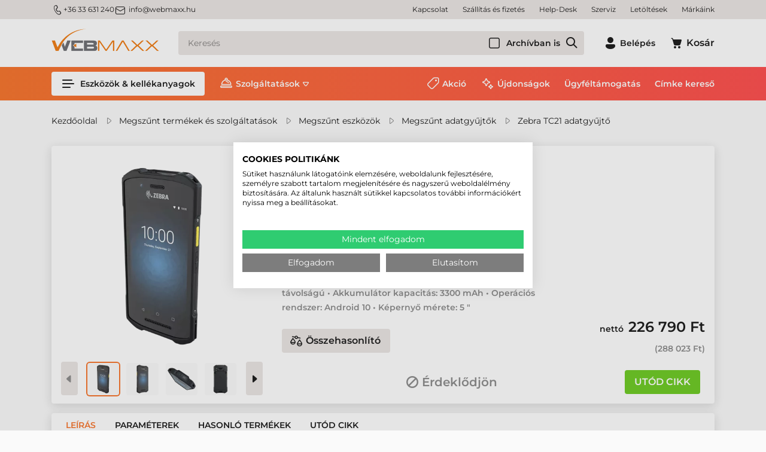

--- FILE ---
content_type: text/html; charset=utf-8
request_url: https://www.webmaxx.hu/zebra-tc21-adatgyujto/zebra-tc21-adatgyujto-TC210K-01A222-A6P-p21496.html
body_size: 38841
content:

<!DOCTYPE html>
<html xmlns="http://www.w3.org/1999/xhtml" lang="hu">
<head id="head">
    <meta charset="UTF-8" />
    <meta name="viewport" content="width=device-width, height=device-height, initial-scale=1, user-scalable=no, maximum-scale=1" />
    <title>Zebra TC21 Adatgyűjtő, TC210K-01A222-A6P - Etikett címke, Címkenyomtató, Vonalkódolvasó, Blokknyomtató</title>
<meta name="description" content="Zebra TC21 Adatgyűjtő, TC210K-01A222-A6P - Verhetetlen ár, valós készlet és több, mint 20 éves szaktudás!" />
<meta name="keywords" content="Zebra TC21 Adatgyűjtő, TC210K-01A222-A6P" />
<meta property="og:title" content="Zebra TC21 Adatgyűjtő, TC210K-01A222-A6P - Etikett címke, Címkenyomtató, Vonalkódolvasó, Blokknyomtató" />
<meta property="og:description" content="Zebra TC21 Adatgyűjtő, TC210K-01A222-A6P - Verhetetlen ár, valós készlet és több, mint 20 éves szaktudás!" />
<meta property="og:type" content="website" />
<meta property="og:image" content="https://www.webmaxx.hu/Zebra_TC21_Adatgyujto-i259219.webp" />
<meta property="og:url" content="https://www.webmaxx.hu/zebra-tc21-adatgyujto/zebra-tc21-adatgyujto-TC210K-01A222-A6P-p21496.html" />
<link rel="canonical" href="https://www.webmaxx.hu/zebra-tc21-adatgyujto/zebra-tc21-adatgyujto-TC210K-01A222-A6P-p21496.html" />

<script>
!function(f,b,e,v,n,t,s){if(f.fbq)return;n=f.fbq=function(){n.callMethod?
n.callMethod.apply(n,arguments):n.queue.push(arguments)};if(!f._fbq)f._fbq=n;
n.push=n;n.loaded=!0;n.version='2.0';n.queue=[];t=b.createElement(e);t.async=!0;
t.src=v;s=b.getElementsByTagName(e)[0];s.parentNode.insertBefore(t,s)}(window,
document,'script','//connect.facebook.net/en_US/fbevents.js');
fbq('init', '6515211995206827');
fbq('track', "PageView");

</script>
<noscript><img height="1" width="1" style="display:none" src = "https://www.facebook.com/tr?id=6515211995206827&ev=PageView&noscript=1" /></noscript>


 <script>try{(function(w,d,s,l,i){w[l]=w[l]||[];w[l].push({'gtm.start':
  new Date().getTime(),event:'gtm.js'});var f=d.getElementsByTagName(s)[0],
  j=d.createElement(s),dl=l!='dataLayer'?'&l='+l:'';j.async=true;j.src=
  'https://www.googletagmanager.com/gtm.js?id='+i+dl;f.parentNode.insertBefore(j,f);
  })(window,document,'script','dataLayer','GTM-TBMH7N');} catch(e) {}</script>

<meta name="robots" content="index, follow" />
<meta name="revisit-after" content="5 day" />
<script>
            // Create BP element on the window
            window["bp"] = window["bp"] || function () {
                (window["bp"].q = window["bp"].q || []).push(arguments);
            };
            window["bp"].l = 1 * new Date();
    
            // Insert a script tag on the top of the head to load bp.js
            scriptElement = document.createElement("script");
            firstScript = document.getElementsByTagName("script")[0];
            scriptElement.async = true;
            scriptElement.src = 'https://pixel.barion.com/bp.js';
            firstScript.parentNode.insertBefore(scriptElement, firstScript);
            window['barion_pixel_id'] = 'BP-dJkvBk9yey-CC';            

            // Send init event
            bp('init', 'addBarionPixelId', window['barion_pixel_id']);
        </script>

        <noscript>
            <img height="1" width="1" style="display:none" alt="Barion Pixel" src="https://pixel.barion.com/a.gif?ba_pixel_id='BP-dJkvBk9yey-CC'&ev=contentView&noscript=1">
        </noscript>

<meta name="seobility" content="df731b842050137eb8ab3c67ee045dd9">

<link rel="sitemap" type="application/xml" title="Webmaxx Sitemap" href="https://www.webmaxx.hu/sitemap.xml">
    <link rel="preload" href="https://www.webmaxx.hu/Content/fonts/Montserrat-SemiBold.woff" as="font" type="font/woff" crossorigin />
    <link rel="preload" href="https://www.webmaxx.hu/Content/fonts/Icons.woff2" as="font" type="font/woff" crossorigin />
    <link rel="preconnect" href="https://fonts.googleapis.com">
    <link rel="preconnect" href="https://fonts.gstatic.com" crossorigin>
    <link rel="SHORTCUT ICON" href="/favicon.ico" />
    <link rel="apple-touch-icon" sizes="180x180" href=https://www.webmaxx.hu/apple-touch-icon.png />
    <link rel="icon" type="image/png" sizes="32x32" href=https://www.webmaxx.hu/favicon-32x32.png />
    <link rel="icon" type="image/png" sizes="16x16" href=https://www.webmaxx.hu/favicon-16x16.png />
    <link rel="manifest" href=https://www.webmaxx.hu/site.webmanifest />
    <link rel="mask-icon" href=https://www.webmaxx.hu/safari-pinned-tab.svg color="#60ce20" />
    <meta name="msapplication-TileColor" content="#60ce20" />
    <meta name="theme-color" content="#ffffff" />
    <meta name="revisit-after" content="3 days" />
    <meta name="distribution" content="global" />
    <meta name="rating" content="general" />

    <script type="text/javascript" src='/ShopResourcesHandler.axd?t=js&amp;l=hu&amp;v=20251210'></script>
    <link href="/Content/css/style?v=hMCiZ7_vrMjNtj8pPqAlF7BTcPOOwmTv-6y8RPWTmvQ1" rel="stylesheet"/>

    


<script src="/Content/js/ext?v=20251210"></script>

<script src="/Content/js/shop?v=20251210"></script>

<script src='/Content/js/vue?v=20251210' defer></script>





<script src='/Content/js/vsbasevue?v=20251210' defer></script>

<script src='/Content/js/vscikkek?v=20251210' defer></script>


<script src='https://www.google.com/recaptcha/api.js?onload=renderRecaptchas&render=explicit' defer async></script>

<script>
        var Session = {
            User: {
                Dnem: "HUF",
                Lang: "hu"
            }
        };
</script>

<script defer async src='https://cdn.trustindex.io/loader.js'></script>

    
    
    <script src='/Content/js/libphonenumber?v=23eUVOYEmGJ2RYjWvfVU6Lawo7H1U9Sh7KQQ2kuZchg1' async></script>



</head>

<body>
<!-- Begin: BODYELEJISCRIPT--><!-- ÁRUKERESŐ.HU - PLEASE DO NOT MODIFY THE LINES BELOW -->
<script type="text/javascript">
if(ak_widget_params === undefined || ak_widget_script === undefined) {
var ak_widget_params = ["e9aacf5f90e92546eb6e6b6bea8d6a9f","L","HU",0,"L",0,480];
  var ak_widget_script = document.createElement("script");
  ak_widget_script.type = "text/javascript";
  ak_widget_script.src = "https://static.arukereso.hu/widget/presenter.js";
  ak_widget_script.async = true;
  document.body.appendChild(ak_widget_script);
}
</script>
<!-- ÁRUKERESŐ.HU CODE END --><!-- End: BODYELEJISCRIPT-->
<script type="text/javascript">
try{
    dataLayer.push(
{"event":"VS_Other","__vsData":{"Felhasználó_Email":"","user_id":""}}
 );
} catch(e) {}
</script>
<noscript><iframe src="https://www.googletagmanager.com/ns.html?id=GTM-TBMH7N"
height="0" width="0" style="display:none;visibility:hidden"></iframe></noscript>
    <script type="text/x-template" id="vue_dialog-add-to-cart-template">
    <div>
        <div class="popper__title">Rendszerüzenet</div>
        <div class="popper__close" v-on:click="proceed"></div>
        <div v-if="options.data.Messages && options.data.Messages.length" class="messages-wrapper">
            <div v-for="item in options.data.Messages" :class="item.Type == 2 ? 'color-danger' : ''" v-html="item.Message"></div>
        </div>
        <div v-if="options.data.TetelLista && options.data.TetelLista.length" class="messages-wrapper">
            <div v-for="item in options.data.TetelLista" :class="item.hibas == true ? 'color-danger' : ''" v-html="item.eredmeny"></div>
        </div>
        <div class="flex flex-wrap-xs">
            <a v-if='options.data.Success == true && $utils.IAmOnThisVirtualPath($utils.WebConfig.Pages.KOSAR_TARTALOM) == false' :href="$utils.getFullUrl($utils.WebConfig.Pages.KOSAR_TARTALOM)" class="button -border mt-2">
                Kosár megtekintése
            </a>
        </div>
    </div>
</script>

    <header class="header" id="app_header">
        <div class="header-mobile">
            <a class="header-logo" href=https://www.webmaxx.hu/ title="Vissza a főoldalra">
                <img class="lazy" data-src="/Content/images/logo.svg" alt="Webmaxx" />
            </a>
        </div>
        <div class="mobile-bottom">
            <div class="header-top">
                <div class="container d-flex">
                    <div class="header-contacts"><a class="phone" href="tel:3633631240"><i class="icon -sm">m_phone</i>+36 33 631 240</a> <a class="email" href="mailto:info@webmaxx.hu"><i class="icon -sm mr-1">m_email</i>info@webmaxx.hu</a></div>


                    <ul class="webmenu -header -top" data-log="WebMenu-27"><li><a href="https://www.webmaxx.hu/oldal/kapcsolat" data-menuid="222">Kapcsolat</a></li><li><a href="https://www.webmaxx.hu/szallitasi-es-fizetesi-feltetelek-hSZALLFIZ.html" data-menuid="228">Szállítás és fizetés</a></li><li><a href="https://www.webmaxx.hu/help-desk-hHELPDESK.html" data-menuid="902">Help-Desk</a></li><li><a href="https://www.webmaxx.hu/szerviz-hSZERVIZ.html" data-menuid="904">Szerviz</a></li><li><a href="https://www.webmaxx.hu/egyeb/letoltesek" data-menuid="203">Letöltések</a></li><li><a href="https://www.webmaxx.hu/markak/lista" data-menuid="764">Márkáink</a></li></ul>
                </div>
            </div>
            <div class="container">
                <div class="header-middle">
                    <a class="header-logo" href="/" title="Vissza a főoldalra">
                        <img class="lazy" data-src="/Content/images/logo.svg" alt="Webmaxx" />
                    </a>
                    <a href=https://www.webmaxx.hu/ class="button -secondary d-lg-none" title="Vissza a főoldalra"><i class="icon" data-icon="home"></i></a>

                    <popper name="header-search-popper" v-slot="{toggle, close, closed, popperId}">
                        <div v-click-outside="close">
                            <div class="button -secondary -search d-lg-none" :class="{'popped' : !closed}" v-on:click="toggle"><i class="icon" data-icon="search"></i></div>
                            <div class="header-search-popper popper d-lg-none" :class="{'popped' : !closed}">
                                <kereses :focsoportra="0"
         :limit="10"
         :csoport="1"
         :search-min-length="2"
         url="/kereses/"
         inline-template>
    <div class="search search-form header-search -wloader"
         v-on:mouseleave="Close($event)">
        <loader :loading="loading" type="search"></loader>

        <input type="text" class="field" v-model="search_text"
               aria-label="Keresés"
               placeholder="Keresés"
               v-on:input="TUpdate($event)"
               v-on:click="Show($event)"
               v-on:keydown.up="Prev($event)"
               v-on:keydown.down="Next($event)"
               v-on:keydown.enter="listClick($event)"
               autocomplete="off"
               :class="(search_text && search_text.length) ? '' : ''">

        <vs-form name="archiv"  v-slot="{FormID}">
                <vs-form-checkbox class="-in-archive":id="FormID+'_CHB_archiv'" v-model="kifutott">Archívban is</vs-form-checkbox>
        </vs-form>

        
        <a class="action" v-on:click="btnClick($event)" title="Keresés indítása" href="javascript:void()"></a>
        <div class="search-panel" :class="(SearchPanelVisible && (SearchHistoryVisible || (Eredmeny && Eredmeny.Rows && Eredmeny.Rows.length)) ) ? 'popped' : 'unpopped'" v-cloak>
            <div class="search-history" v-if="SearchHistoryVisible"
                 style="display: block;">
                <div class="title">Korábbi keresések:</div>
                <div class="content">
                    <a v-for="item in LegutobbiKeresesek" class="item"
                       v-bind:href='getFullUrl(item.KeresesLink)' v-html="item.KeresettKifejezes"></a>
                </div>
            </div>
            <div class="search-suggestions" v-if="Eredmeny && Eredmeny.Rows && Eredmeny.Rows.length" style="display:block;">
                <div class="title">Találatok ezekben a kategóriákban:</div>
                <div class="content">
                    <div v-for="(item, index) in Eredmeny.Rows" class="item" :ref="'search-item-'+index"
                         :class="['item--'+item.TYPE, index == searchIndex? 'selected' : '']" data-vs-index="0">
                        <a v-bind:href="item.URL" v-html="item.CSOPORTNEV"></a>
                    </div>
                    <div v-if="Eredmeny.More" class="more"
                         :class="Eredmeny.Rows.length == searchIndex? 'selected' : ''"
                         :ref="'search-item-'+Eredmeny.Rows.length" data-vs-index="0">
                        <a v-bind:href="Eredmeny.More.URL">Összes találat</a>
                    </div>
                </div>
            </div>
        </div>
        <div class="search-error" :class="ErrorMessage ? '-fade' : ''" v-html="ErrorMessage"></div>
    </div>
</kereses>

                            </div>
                        </div>
                    </popper>
                    <div class="header-search-box d-none d-lg-block">
                        <kereses :focsoportra="0"
         :limit="10"
         :csoport="1"
         :search-min-length="2"
         url="/kereses/"
         inline-template>
    <div class="search search-form header-search -wloader"
         v-on:mouseleave="Close($event)">
        <loader :loading="loading" type="search"></loader>

        <input type="text" class="field" v-model="search_text"
               aria-label="Keresés"
               placeholder="Keresés"
               v-on:input="TUpdate($event)"
               v-on:click="Show($event)"
               v-on:keydown.up="Prev($event)"
               v-on:keydown.down="Next($event)"
               v-on:keydown.enter="listClick($event)"
               autocomplete="off"
               :class="(search_text && search_text.length) ? '' : ''">

        <vs-form name="archiv"  v-slot="{FormID}">
                <vs-form-checkbox class="-in-archive":id="FormID+'_CHB_archiv'" v-model="kifutott">Archívban is</vs-form-checkbox>
        </vs-form>

        
        <a class="action" v-on:click="btnClick($event)" title="Keresés indítása" href="javascript:void()"></a>
        <div class="search-panel" :class="(SearchPanelVisible && (SearchHistoryVisible || (Eredmeny && Eredmeny.Rows && Eredmeny.Rows.length)) ) ? 'popped' : 'unpopped'" v-cloak>
            <div class="search-history" v-if="SearchHistoryVisible"
                 style="display: block;">
                <div class="title">Korábbi keresések:</div>
                <div class="content">
                    <a v-for="item in LegutobbiKeresesek" class="item"
                       v-bind:href='getFullUrl(item.KeresesLink)' v-html="item.KeresettKifejezes"></a>
                </div>
            </div>
            <div class="search-suggestions" v-if="Eredmeny && Eredmeny.Rows && Eredmeny.Rows.length" style="display:block;">
                <div class="title">Találatok ezekben a kategóriákban:</div>
                <div class="content">
                    <div v-for="(item, index) in Eredmeny.Rows" class="item" :ref="'search-item-'+index"
                         :class="['item--'+item.TYPE, index == searchIndex? 'selected' : '']" data-vs-index="0">
                        <a v-bind:href="item.URL" v-html="item.CSOPORTNEV"></a>
                    </div>
                    <div v-if="Eredmeny.More" class="more"
                         :class="Eredmeny.Rows.length == searchIndex? 'selected' : ''"
                         :ref="'search-item-'+Eredmeny.Rows.length" data-vs-index="0">
                        <a v-bind:href="Eredmeny.More.URL">Összes találat</a>
                    </div>
                </div>
            </div>
        </div>
        <div class="search-error" :class="ErrorMessage ? '-fade' : ''" v-html="ErrorMessage"></div>
    </div>
</kereses>

                    </div>
                    <div class="header-icons">
                        

    <popper v-slot="{toggle, close, closed, popperId}" name="login-popper" v-on:open="$root.FormAutofocus('login-form')">
        <div v-click-outside="close" class="login-box">
            <button class="button -text login-button" :class="{'popped' : !closed}" v-on:click="toggle" title="Belépés"><i class="icon" data-icon="profile"></i><span class="d-none d-lg-inline-block ml-1">Belépés</span></button>
            <div class="login-popper popper" :class="{'popped' : !closed}">
                
<vs-login inline-template id="loginForm">
    <form ref="loginForm" id="loginForm" method="post" action='https://www.webmaxx.hu/user/Login/Login'>

        <template v-if='true'>
            <vs-form v-slot="{ValidateForm, FormID, Focus}" name="login-form" v-if='true'>
                <div class="input-wrapper">
                    <vs-form-input :id="FormID+'_EDI_loginnev'" v-model="UserName" name="loginname" required="A mező kit&#246;lt&#233;se k&#246;telező." input-title="E-mail cím:" placeholder="E-mail cím..."
                                   autocomplete="username" autofocus v-on:keydown.enter="Focus(FormID+'_EDI_jelszo')"></vs-form-input>
                </div>
                <div class="input-wrapper">
                    <vs-form-input :id="FormID+'_EDI_jelszo'" v-model="Password" type="password" required="A jelsz&#243; mező &#252;resen maradt!"
                                   name="password" placeholder="Jelszó..." input-title="Jelszó..." autocomplete="current-password" v-on:keydown.enter="SendLogin()"></vs-form-input>
                </div>
                <div class="input-wrapper">
                    <div class="inner">
                        <div class="mx-auto" title="Emlékezzen rám ezen a számítógépen">
                            <input id="loginForm-remember"  type="checkbox" name="remember" tabindex="0">
                            <label class="m-0" for="loginForm-remember">Megjegyzés</label>
                        </div>
                    </div>
                </div>
                <div class="input-wrapper">
                    <loader-button id="BUT_login" tabindex="0" class="button w-100" data-loader="inside" v-on:click="if (ValidateForm()==true) {SendLogin();}" :loading="loading">Belépés</loader-button>
                </div>
                <div class="spacer"></div>
                <div class="input-wrapper">
                    <loader-button tabindex="0" class="button -green w-100" data-loader="inside" v-on:click="SendLogin('FaceBook')" :loading="loadingFacebook" title="Belépés Facebook-fiókkal">
                        <i class="icon ml-n1 mr-1" data-icon="s_facebook"></i>Facebook
                    </loader-button>
                </div>
                <div class="input-wrapper">
                    <loader-button tabindex="0" class="button -green w-100" data-loader="inside" v-on:click="SendLogin('Google')" :loading="loadingGoogle" title="Belépés Google-fiókkal">
                        <i class="icon ml-n1 mr-1" data-icon="google"></i>Google
                    </loader-button>
                </div>
                <div class="input-wrapper">
                    <loader-a href="/user/regisztracio" class="button -secondary w-100">Regisztráció<i class="icon ml-1 mr-n1" data-icon="arrow_right"></i></loader-a>
                </div>
                <a href="/user/login/elfelejtettjelszo" title="Jelszó-emlékeztető" class="link forgot-password">Elfelejtette jelszavát?</a>
              </vs-form>
        </template>
        <template v-else>
            <div class="button -secondary login-button">Belépve</div>
            <div>
                
                
                <loader-button class="button -secondary -small logout-button" v-on:click="LogOut" :loading="loading" data-loader="inside">Kilépés</loader-button>
            </div>
        </template>
        </form>
</vs-login>

            </div>
        </div>
    </popper>


                        
<kosar-summa inline-template>
    <popper ref="popper-minikosar" name="popper-minikosar" v-slot="{toggle, close, closed, popperId}">
        <a href="/rendeles/tartalom" class="button -text" v-click-outside="close">
            <div class="cart-icon">
                <i class="icon" data-icon="cart"></i>
                <span v-if="model && model.Tetelszam > 0" class="qty" v-html="model.Tetelszam"></span>
            </div>
            <span v-if="model && model.Tetelszam > 0" class="d-none d-lg-inline-block sum" v-html="model.nettoText"></span>
            <span v-else class="d-none d-lg-inline-block ml-1">Kosár</span>
        </a>
    </popper>
</kosar-summa>

                    </div>
                    <popper name="mobile-menu" v-slot="{toggle, close, closed, popperId}">
                        <div v-click-outside="close">
                            <button class="button -menu d-lg-none" :class="{'popped' : !closed}" v-on:click="toggle" aria-label="Menü"><i class="icon" data-icon="menu_alt"></i></button>
                            <div class="mobile-menu popper" :class="{'popped' : !closed}">
                                <ul class="webmenu -products -mobile" data-log="WebMenu-27"><li class="m01"><span title="/images/webmenu/m01.webp" class="item_image_URL"></span><a href="https://www.webmaxx.hu/eszkozok-kellekanyagok/cimke-nyomtato" data-menuid="251">Címkenyomtató</a><ul class="subnav"><li><a href="https://www.webmaxx.hu/eszkozok-kellekanyagok/cimke-nyomtato" data-menuid="802">Címkenyomtató</a><ul class="subnav"><li><a href="https://www.webmaxx.hu/eszkozok-kellekanyagok/asztali-cimke-nyomtato" data-menuid="261">Asztali címkenyomtató</a></li><li><a href="https://www.webmaxx.hu/eszkozok-kellekanyagok/kozepes-cimke-nyomtato" data-menuid="262">Közepes címkenyomtató</a></li><li><a href="https://www.webmaxx.hu/eszkozok-kellekanyagok/ipari-cimke-nyomtato" data-menuid="263">Ipari címkenyomtató</a></li><li><a href="https://www.webmaxx.hu/eszkozok-kellekanyagok/mobil-cimke-nyomtato" data-menuid="264">Mobil címkenyomtató</a></li><li><a href="https://www.webmaxx.hu/eszkozok-kellekanyagok/szines-cimke-nyomtato" data-menuid="319">Színes címke nyomtató</a></li><li><a href="https://www.webmaxx.hu/eszkozok-kellekanyagok/rfid-cimke-nyomtato" data-menuid="800">RFID címkenyomtató</a></li></ul></li><li><a href="https://www.webmaxx.hu/eszkozok-kellekanyagok/cimke-nyomtato-szoftver" data-menuid="526">Címketervező program</a></li><li><a href="https://www.webmaxx.hu/eszkozok-kellekanyagok/kiegeszito?KP_CI_NYO=1" data-menuid="799">Kiegészítő, alkatrész</a></li><li><a href="https://www.webmaxx.hu/eszkozok-kellekanyagok/kiegeszito?KIEG_ALKAT=Tiszt%C3%ADt%C3%B3szer&KP_CI_NYO=1" data-menuid="808">Tisztítószer</a></li><li><a href="https://www.webmaxx.hu/eszkozok-kellekanyagok/tekercses-etikett-cimke" data-menuid="804">Tekercses etikett címke</a><ul class="subnav"><li><a href="https://www.webmaxx.hu/eszkozok-kellekanyagok/papir-etikett-cimke-tekercses" data-menuid="805">Papír címke</a></li><li><a href="https://www.webmaxx.hu/eszkozok-kellekanyagok/direkt-termal-etikett-cimke-tekercses" data-menuid="806">Direkt termál címke</a></li><li><a href="https://www.webmaxx.hu/eszkozok-kellekanyagok/muanyag-etikett-cimke-tekercses" data-menuid="807">Műanyag címke</a></li></ul></li><li><a href="https://www.webmaxx.hu/eszkozok-kellekanyagok/festekszalag" data-menuid="809">Festékszalag</a><ul class="subnav"><li><a href="https://www.webmaxx.hu/eszkozok-kellekanyagok/festekszalag-wax" data-menuid="810">WAX festékszalag</a></li><li><a href="https://www.webmaxx.hu/eszkozok-kellekanyagok/festekszalag-wax-resin" data-menuid="811">WAX-RESIN festékszalag</a></li><li><a href="https://www.webmaxx.hu/eszkozok-kellekanyagok/festekszalag-resin" data-menuid="812">RESIN festékszalag</a></li></ul></li></ul></li><li class="m02"><span title="/images/webmenu/m02.webp" class="item_image_URL"></span><a href="https://www.webmaxx.hu/eszkozok-kellekanyagok/blokknyomtato-szamlanyomtato" data-menuid="252">Blokknyomtató</a><ul class="subnav"><li><a href="https://www.webmaxx.hu/eszkozok-kellekanyagok/asztali-blokknyomtato-szamlanyomtato" data-menuid="265">Asztali blokknyomtató</a></li><li><a href="https://www.webmaxx.hu/eszkozok-kellekanyagok/mobil-blokknyomtato-szamlanyomtato" data-menuid="266">Mobil blokknyomtató</a></li></ul></li><li class="m03"><span title="/images/webmenu/m03.webp" class="item_image_URL"></span><a href="https://www.webmaxx.hu/eszkozok-kellekanyagok/plasztik-kartya-nyomtato" data-menuid="253">Plasztik kártya nyomtató</a><ul class="subnav"><li><a href="https://www.webmaxx.hu/eszkozok-kellekanyagok/plasztik-kartya-nyomtato" data-menuid="791">Plasztikkártya nyomtató</a><ul class="subnav"><li><a href="https://www.webmaxx.hu/eszkozok-kellekanyagok/plasztik-kartya-nyomtato-asztali" data-menuid="522">Általános kártya nyomtató</a></li><li><a href="https://www.webmaxx.hu/eszkozok-kellekanyagok/plasztik-kartya-nyomtato-professzionalis" data-menuid="523">Professzionális kártya nyomtató</a></li></ul></li><li><a href="https://www.webmaxx.hu/eszkozok-kellekanyagok/kartyanyomtato-kellekanyag" data-menuid="792">Kártyanyomtató kellékanyag</a><ul class="subnav"><li><a href="https://www.webmaxx.hu/eszkozok-kellekanyagok/kartyanyomtato-festekszalag" data-menuid="793">Kártyanyomató festékszalag</a></li><li><a href="https://www.webmaxx.hu/eszkozok-kellekanyagok/kartyanyomtato-pvc-kartya" data-menuid="794">PVC kártya</a></li><li><a href="https://www.webmaxx.hu/eszkozok-kellekanyagok/kartyanyomtato-transzferfilm" data-menuid="795">Transzfer film</a></li><li><a href="https://www.webmaxx.hu/eszkozok-kellekanyagok/kartyanyomtato-laminalofilm" data-menuid="796">Lamináló fólia</a></li><li><a href="https://www.webmaxx.hu/eszkozok-kellekanyagok/kartyanyomtato-tisztitoszer" data-menuid="797">Tisztítószer</a></li></ul></li><li><a href="https://www.webmaxx.hu/eszkozok-kellekanyagok/kartya-nyomtato-szoftver" data-menuid="528">Kártyatervező szoftver</a></li></ul></li><li class="m04"><span title="/images/webmenu/m04.webp" class="item_image_URL"></span><a href="https://www.webmaxx.hu/eszkozok-kellekanyagok/vonalkod-olvaso" data-menuid="254">Vonalkódolvasó</a><ul class="subnav"><li><a href="https://www.webmaxx.hu/eszkozok-kellekanyagok/vonalkod-olvaso-altalanos" data-menuid="267">Kézi & állványos vonalkódolvasó</a></li><li><a href="https://www.webmaxx.hu/eszkozok-kellekanyagok/vonalkod-olvaso-vezetek-nelkuli" data-menuid="268">Vezeték nélküli olvasó</a></li><li><a href="https://www.webmaxx.hu/eszkozok-kellekanyagok/vonalkod-olvaso-ipari" data-menuid="269">Ipari kivitelű vezetékes olvasó</a></li><li><a href="https://www.webmaxx.hu/eszkozok-kellekanyagok/vonalkod-olvaso-ipari-vezetek-nelkuli" data-menuid="270">Ipari kivitelű vezeték nélküli olvasó</a></li><li><a href="https://www.webmaxx.hu/eszkozok-kellekanyagok/vonalkod-olvaso-asztali" data-menuid="271">Asztalra helyezhető olvasó</a></li><li><a href="https://www.webmaxx.hu/eszkozok-kellekanyagok/vonalkod-olvaso-pult" data-menuid="272">Pultba építhető olvasó</a></li><li><a href="https://www.webmaxx.hu/eszkozok-kellekanyagok/vonalkod-olvaso-fix" data-menuid="770">Fix vonalkódolvasó</a></li></ul></li><li class="m05"><span title="/images/webmenu/m05.webp" class="item_image_URL"></span><a href="https://www.webmaxx.hu/eszkozok-kellekanyagok/adatgyujto" data-menuid="255">Adatgyűjtő</a><ul class="subnav"><li><a href="https://www.webmaxx.hu/eszkozok-kellekanyagok/adatgyujto-altalanos" data-menuid="273">Általános adatgyűjő</a></li><li><a href="https://www.webmaxx.hu/eszkozok-kellekanyagok/adatgyujto-vallalati" data-menuid="274">Vállalati adatgyűjő</a></li><li><a href="https://www.webmaxx.hu/eszkozok-kellekanyagok/adatgyujto-ipari" data-menuid="275">Ipari kivitelű adatgyűjő</a></li><li><a href="https://www.webmaxx.hu/eszkozok-kellekanyagok/rfid-adatgyujto" data-menuid="916">RFID adatgyűjtő</a></li><li><a href="https://www.webmaxx.hu/eszkozok-kellekanyagok/rfid-olvaso" data-menuid="920">RFID olvasó</a></li><li><a href="https://www.webmaxx.hu/eszkozok-kellekanyagok/csukloterminal" data-menuid="276">Csukló terminál</a></li><li><a href="https://www.webmaxx.hu/eszkozok-kellekanyagok/adatgyujto-targonca-terminal" data-menuid="277">Targonca terminál</a></li><li><a href="https://www.webmaxx.hu/szoftverfejlesztes-hSZOFTFEJ.html" data-menuid="278">Szoftverfejlesztés</a></li></ul></li><li class="m06"><span title="/images/webmenu/m06.webp" class="item_image_URL"></span><a href="https://www.webmaxx.hu/eszkozok-kellekanyagok/szamitastechnika" data-menuid="256">Ipari tablet, notebook</a><ul class="subnav"><li><a href="https://www.webmaxx.hu/eszkozok-kellekanyagok/ipari-tablet" data-menuid="279">Ipari tablet</a></li><li><a href="https://www.webmaxx.hu/eszkozok-kellekanyagok/ipari-laptop-notebook" data-menuid="280">Ipari notebook</a></li></ul></li><li class="m07"><span title="/images/webmenu/m07.webp" class="item_image_URL"></span><a href="https://www.webmaxx.hu/eszkozok-kellekanyagok/pos-termekek" data-menuid="281">POS eszközök</a><ul class="subnav"><li><a href="https://www.webmaxx.hu/eszkozok-kellekanyagok/arszorzos-merleg" data-menuid="257">Árszorzós mérleg</a></li><li><a href="https://www.webmaxx.hu/eszkozok-kellekanyagok/asztali-blokknyomtato-szamlanyomtato" data-menuid="284">Asztali blokknyomtató</a></li><li><a href="https://www.webmaxx.hu/eszkozok-kellekanyagok/mobil-blokknyomtato-szamlanyomtato" data-menuid="298">Mobil blokknyomtató</a></li><li><a href="https://www.webmaxx.hu/eszkozok-kellekanyagok/erintokepernyo" data-menuid="285">Érintőképernyő</a></li><li><a href="https://www.webmaxx.hu/eszkozok-kellekanyagok/pos-terminal" data-menuid="905">POS terminál, Kioszk rendszer</a></li><li><a href="https://www.webmaxx.hu/eszkozok-kellekanyagok/blokkszalag" data-menuid="299">Blokkszalag</a></li></ul></li><li class="m08"><span title="/images/webmenu/m08.webp" class="item_image_URL"></span><a href="https://www.webmaxx.hu/eszkozok-kellekanyagok/kellekanyag" data-menuid="258">Kellékanyag</a><ul class="subnav"><li><a href="https://www.webmaxx.hu/eszkozok-kellekanyagok/tekercses-etikett-cimke" data-menuid="286">Tekercses címke</a><ul class="subnav"><li><a href="https://www.webmaxx.hu/eszkozok-kellekanyagok/tekercses-etikett-cimke?ccsop2=KELCIMTEKTER" data-menuid="775">Direkt termál címke</a></li><li><a href="https://www.webmaxx.hu/eszkozok-kellekanyagok/tekercses-etikett-cimke?ccsop2=KELCIMTEKPAP" data-menuid="776">Papír címke</a></li><li><a href="https://www.webmaxx.hu/eszkozok-kellekanyagok/tekercses-etikett-cimke?ccsop2=KELCIMTEKMUA" data-menuid="777">Műanyag címke</a></li></ul></li><li><a href="https://www.webmaxx.hu/eszkozok-kellekanyagok/a4-etikett-cimke" data-menuid="287">Íves etikett címke</a><ul class="subnav"><li><a href="https://www.webmaxx.hu/eszkozok-kellekanyagok/a4-etikett-cimke?CM_ALAPA=Pap%C3%ADr" data-menuid="779">Papír íves etikett címke</a></li><li><a href="https://www.webmaxx.hu/eszkozok-kellekanyagok/a4-etikett-cimke?CM_ALAPA=M%C5%B1anyag" data-menuid="778">Műanyag íves etikett címke</a></li><li><a href="https://www.webmaxx.hu/eszkozok-kellekanyagok/a4-etikett-cimke?CM_ALAPA=Textil" data-menuid="780">Textil íves etikett címke</a></li></ul></li><li><a href="https://www.webmaxx.hu/eszkozok-kellekanyagok/festekszalag" data-menuid="288">Festékszalag</a><ul class="subnav"><li><a href="https://www.webmaxx.hu/eszkozok-kellekanyagok/festekszalag?ccsop2=KELFESTTRWAX" data-menuid="781">WAX festékszalag</a></li><li><a href="https://www.webmaxx.hu/eszkozok-kellekanyagok/festekszalag?ccsop2=KELFESTTRRES" data-menuid="782">RESIN festékszalag</a></li><li><a href="https://www.webmaxx.hu/eszkozok-kellekanyagok/festekszalag?ccsop2=KELFESTTRWRE" data-menuid="783">WAX-RESIN festékszalag</a></li></ul></li><li><a href="https://www.webmaxx.hu/eszkozok-kellekanyagok/tintapatron" data-menuid="289">Tintapatron</a><ul class="subnav"><li><a href="https://www.webmaxx.hu/eszkozok-kellekanyagok/tintapatron?gy=Epson" data-menuid="789">Epson tintapatron</a></li><li><a href="https://www.webmaxx.hu/eszkozok-kellekanyagok/tintapatron?gy=Primera" data-menuid="790">Primera tintapatron</a></li></ul></li><li><a href="https://www.webmaxx.hu/eszkozok-kellekanyagok/kartyanyomtato-kellekanyag" data-menuid="290">Kártyanyomtató kellékanyag</a><ul class="subnav"><li><a href="https://www.webmaxx.hu/eszkozok-kellekanyagok/kartyanyomtato-festekszalag" data-menuid="784">Festékszalag</a></li><li><a href="https://www.webmaxx.hu/eszkozok-kellekanyagok/kartyanyomtato-pvc-kartya" data-menuid="785">PVC kártya</a></li><li><a href="https://www.webmaxx.hu/eszkozok-kellekanyagok/kartyanyomtato-transzferfilm" data-menuid="786">Transzfer film</a></li><li><a href="https://www.webmaxx.hu/eszkozok-kellekanyagok/kartyanyomtato-laminalofilm" data-menuid="787">Lamináló fólia</a></li><li><a href="https://www.webmaxx.hu/eszkozok-kellekanyagok/kartyanyomtato-tisztitoszer" data-menuid="788">Tisztítószer</a></li></ul></li><li><a href="https://www.webmaxx.hu/eszkozok-kellekanyagok/folyamatos-szalag" data-menuid="291">Folyamatos kellékanyag</a></li><li><a href="https://www.webmaxx.hu/eszkozok-kellekanyagok/blokkszalag" data-menuid="292">Blokkszalag</a></li></ul></li><li class="m09"><span title="/images/webmenu/m09.webp" class="item_image_URL"></span><a href="https://www.webmaxx.hu/eszkozok-kellekanyagok/tartozek-alkatresz" data-menuid="259">Tartozék, alkatrész</a><ul class="subnav"><li><a href="https://www.webmaxx.hu/eszkozok-kellekanyagok/cimke-adagolo" data-menuid="294">Címke adagoló</a></li><li><a href="https://www.webmaxx.hu/eszkozok-kellekanyagok/cimke-csevelo" data-menuid="295">Címke csévélő</a></li><li><a href="https://www.webmaxx.hu/eszkozok-kellekanyagok/cimke-felrako" data-menuid="296">Címke felrakó</a></li><li><a href="https://www.webmaxx.hu/eszkozok-kellekanyagok/cimke-tarto-allvany" data-menuid="297">Címke tartó állvány</a></li><li><a href="https://www.webmaxx.hu/eszkozok-kellekanyagok/kiegeszito" data-menuid="317">Kiegészítők, alkatrészek</a></li></ul></li><li class="m10"><span title="/images/webmenu/m10.webp" class="item_image_URL"></span><a href="https://www.webmaxx.hu/eszkozok-kellekanyagok/szoftver" data-menuid="260">Szoftver</a><ul class="subnav"><li><a href="https://www.webmaxx.hu/eszkozok-kellekanyagok/cimke-nyomtato-szoftver" data-menuid="301">Címke tervező szoftver</a></li><li><a href="https://www.webmaxx.hu/eszkozok-kellekanyagok/kartya-nyomtato-szoftver" data-menuid="302">Kártya tervező szoftver</a></li><li><a href="https://www.webmaxx.hu/eszkozok-kellekanyagok/alkalmazas" data-menuid="303">Alkalmazások</a></li></ul></li><li class="m11"><span title="/images/webmenu/m11.webp" class="item_image_URL"></span><a href="https://www.webmaxx.hu/eszkozok-kellekanyagok/csomagolastechnika" data-menuid="304">Csomagolástechnika</a><ul class="subnav"><li><a href="https://www.webmaxx.hu/egyedi-logozott-nyomott-ragasztoszalag-muanyag-hRAGAMUA.html" data-menuid="305">Műanyag ragasztószalag</a></li><li><a href="https://www.webmaxx.hu/papir-ragasztoszalag-nyomtatott-hRAGAPAP.html" data-menuid="306">Papír ragasztószalag</a></li><li><a href="https://www.webmaxx.hu/eszkozok-kellekanyagok/sztreccsfolia" data-menuid="307">Sztreccsfólia</a></li></ul></li><li class="m12"><span title="/images/webmenu/m12.webp" class="item_image_URL"></span><a href="https://www.webmaxx.hu/eszkozok-kellekanyagok/megszunt-termekek" data-menuid="250">Megszűnt termékek</a><ul class="subnav"><li><a href="https://www.webmaxx.hu/eszkozok-kellekanyagok/megszunt-adatgyujto" data-menuid="310">Megszűnt adatgyűjtők</a></li><li><a href="https://www.webmaxx.hu/eszkozok-kellekanyagok/megszunt-blokknyomtato" data-menuid="308">Megszűnt blokknyomtatók</a></li><li><a href="https://www.webmaxx.hu/eszkozok-kellekanyagok/megszunt-cimke-nyomtato" data-menuid="309">Megszűnt címkenyomtatók</a></li><li><a href="https://www.webmaxx.hu/eszkozok-kellekanyagok/megszunt-plasztik-kartya-nyomtato" data-menuid="249">Megszűnt kártyanyomtató</a></li><li><a href="https://www.webmaxx.hu/eszkozok-kellekanyagok/megszunt-vonalkodolvaso" data-menuid="311">Megszűnt vonalkódolvasók</a></li><li><a href="https://www.webmaxx.hu/eszkozok-kellekanyagok/megszunt-szamitastechnika" data-menuid="314">Megszűnt tablet, notebook</a></li><li><a href="https://www.webmaxx.hu/eszkozok-kellekanyagok/megszunt-szoftver" data-menuid="315">Megszűnt szoftverek</a></li><li><a href="https://www.webmaxx.hu/eszkozok-kellekanyagok/megszunt-kellekanyagok" data-menuid="508">Megszűnt kellékanyagok</a></li></ul></li></ul>
                                <div class="webmenu -header -mobile">
                                    <ul class="webmenu -header" data-log="WebMenu-27"><li class="-services"><a href="javascript:void(0);" data-menuid="104">Szolgáltatások</a><ul class="subnav"><li><a href="https://www.webmaxx.hu/cimke-keszites-hCIMKEKESZ.html" data-menuid="898">Címke készítés</a></li><li><a href="https://www.webmaxx.hu/cimkenyomtatas-hBERNYCIMK.html" data-menuid="105">Címkenyomtatás</a></li><li><a href="https://www.webmaxx.hu/ontapado-matrica-nyomtatas-keszites-hMATRICA.html" data-menuid="923">Matrica nyomtatás</a></li><li><a href="https://www.webmaxx.hu/plasztik-kartya-nyomtatas-hBERNYKAR.html" data-menuid="106">Kártyanyomtatás</a></li><li><a href="https://www.webmaxx.hu/ofszet-nyomtatas-nyomda-hOFSZET.html" data-menuid="924">Ofszet íves nyomtatás</a></li><li><a href="https://www.webmaxx.hu/digitalis-nyomtatas-nyomda-hDIGITAL.html" data-menuid="925">Digitális nyomtatás</a></li><li><a href="https://www.webmaxx.hu/szerviz-hSZERVIZ.html" data-menuid="107">Szerviz</a></li><li><a href="https://www.webmaxx.hu/help-desk-hHELPDESK.html" data-menuid="901">Help-Desk</a></li><li><a href="https://www.webmaxx.hu/eszkozberlet-hESZBERLES.html" data-menuid="108">Eszközbérlet</a></li><li><a href="https://www.webmaxx.hu/karbantartas-hKARBANTART.html" data-menuid="109">Karbantartás</a></li><li><a href="https://www.webmaxx.hu/uzembehelyezes-hUZEMBEHE.html" data-menuid="248">Üzembe helyezés</a></li><li><a href="https://www.webmaxx.hu/kiterjesztett-jotallas-hKITERJOTAL.html" data-menuid="242">Extra garancia</a></li><li><a href="https://www.webmaxx.hu/szoftverfejlesztes-hSZOFTFEJ.html" data-menuid="243">Szoftverfejlesztés</a></li></ul></li><li class="-onsale"><a href="https://www.webmaxx.hu/akciok" data-menuid="95">Akció</a></li><li class="-new"><a href="https://www.webmaxx.hu/ujdonsagok" data-menuid="98">Újdonságok</a></li><li><a href="https://www.webmaxx.hu/blog/" data-menuid="92">Ügyféltámogatás</a></li><li><a href="https://www.webmaxx.hu/cimke-kereso-hCIMKKER.html" data-menuid="911">Címke kereső</a></li></ul>
                                    <ul class="webmenu -header" data-log="WebMenu-27"><li><a href="https://www.webmaxx.hu/oldal/kapcsolat" data-menuid="222">Kapcsolat</a></li><li><a href="https://www.webmaxx.hu/szallitasi-es-fizetesi-feltetelek-hSZALLFIZ.html" data-menuid="228">Szállítás és fizetés</a></li><li><a href="https://www.webmaxx.hu/help-desk-hHELPDESK.html" data-menuid="902">Help-Desk</a></li><li><a href="https://www.webmaxx.hu/szerviz-hSZERVIZ.html" data-menuid="904">Szerviz</a></li><li><a href="https://www.webmaxx.hu/egyeb/letoltesek" data-menuid="203">Letöltések</a></li><li><a href="https://www.webmaxx.hu/markak/lista" data-menuid="764">Márkáink</a></li></ul>
                                </div>
                                <div class="mobile-tabs"><div class="tab -left active">Termékek</div><div class="tab -right">Menü</div></div>
                            </div>
                        </div>
                    </popper>
                </div>
            </div>
        </div>
        <div class="header-bottom">
            <div class="container">
                <popper name="products-nav-popper" v-slot="{toggle, close, closed, popperId}">
                    <div v-click-outside="close">
                        <button class="button -secondary -products-menu" :class="{'popped' : !closed}" v-on:click="toggle"><i class="icon mr-2" data-icon="menu"></i>Eszközök & kellékanyagok</button>
                        <div class="products-nav-popper popper" :class="{'popped' : !closed}">
                            <nav class="products-nav">
                                <ul class="webmenu -products" data-log="WebMenu-27"><li class="m01"><span title="/images/webmenu/m01.webp" class="item_image_URL"></span><a href="https://www.webmaxx.hu/eszkozok-kellekanyagok/cimke-nyomtato" data-menuid="251" title="&lt;p>Címkenyomtatóink (másnéven: vonalkód nyomtató, etikett nyomtató, matrica nyomtató) között minden címkézési eljáráshoz található megfelelő eszköz. A címkenyomtatók tekercses kiszerelésű etikett címkére tudnak nyomtatni, direkt termál, termál transzfer vagy tintasugaras technológiával.&lt;/p>

&lt;p>Napi néhány száz etikett címke nyomtatására alkalmas eszköztől, a mobil készülékeken át egészen a folyamatos üzemre képes (24/7) ipari nyomtatókig minden megtalálható kínálatunkban a legnépszerűbb gyártók termékeiből &amp;ndash; Zebra, Godex, Epson, TSC, Honeywell, Sato.&lt;/p>
">Címkenyomtató</a><ul class="subnav"><li><a href="https://www.webmaxx.hu/eszkozok-kellekanyagok/cimke-nyomtato" data-menuid="802" title="&lt;p>Címkenyomtatóink (másnéven: vonalkód nyomtató, etikett nyomtató, matrica nyomtató) között minden címkézési eljáráshoz található megfelelő eszköz. A címkenyomtatók tekercses kiszerelésű etikett címkére tudnak nyomtatni, direkt termál, termál transzfer vagy tintasugaras technológiával.&lt;/p>

&lt;p>Napi néhány száz etikett címke nyomtatására alkalmas eszköztől, a mobil készülékeken át egészen a folyamatos üzemre képes (24/7) ipari nyomtatókig minden megtalálható kínálatunkban a legnépszerűbb gyártók termékeiből &amp;ndash; Zebra, Godex, Epson, TSC, Honeywell, Sato.&lt;/p>
">Címkenyomtató</a><ul class="subnav"><li><a href="https://www.webmaxx.hu/eszkozok-kellekanyagok/asztali-cimke-nyomtato" data-menuid="261" title="Olyan kisebb teljesítményű berendezések láthatóak az &lt;strong>asztali címkenyomtató&lt;/strong> kategóriában, melyeket napi átlagban maximum 2.000 címke nyomtatására fejlesztettek. Irodákba, kisebb volumenű gyártások címkézésére tökéletesek. A műanyag mechanika ellenére is terhelhetőek alkalmanként nagyobb darabszámú nyomtatással. Akár 15-30 ezer címkét is képesek egyszerre kinyomtatni (etikettmérettől függően), ha nem válik mindennapossá ez a mennyiség. Eladások alapján ez a legnépszerűbb &lt;strong>etikett címke nyomtató&lt;/strong> kategória.">Asztali címkenyomtató</a></li><li><a href="https://www.webmaxx.hu/eszkozok-kellekanyagok/kozepes-cimke-nyomtato" data-menuid="262" title="Ahol napi szinten legalább 3.000 címkét nyomtatnak, ott már &lt;strong>közepes &lt;/strong>teljesítményű &lt;strong>címkenyomtató &lt;/strong>eszközre van szükség. A tényleges etikett címke darabszámok határozzák meg, hogy melyik nyomtató kapacitása megfelelő egy adott felhasználásra. További előny, hogy a közepes teljesítményű &lt;strong>vonalkód nyomtatókba &lt;/strong>már lényegesen több kellékanyag tehető, mint az asztali változatoknál, így ritkábban kell kellékanyagot utántölteni.">Közepes címkenyomtató</a></li><li><a href="https://www.webmaxx.hu/eszkozok-kellekanyagok/ipari-cimke-nyomtato" data-menuid="263" title="Az &lt;strong>ipari címke nyomtatók&lt;/strong> kompromisszummentes megoldás jelentenek! Ezek a folyamatos üzemre tervezett etikett címke nyomtató berendezések a több műszakos munkarendű gyártóegységeket is kiszolgálják. A fém kialakítású készülékház és mechanika nagyobb védelmet nyújt a külső hatásokkal szemben, igy a gyártósor mellé is kihelyezhetőek a nyomtatók. Az ipari kategóriájú etikett &lt;strong>címkenyomtatók &lt;/strong>típusok széles csatlakoztathatósági választékkal rendelkeznek, valamint a kellékanyagok cseréje miatt rikábban szünetel a termelés.&lt;br />
&amp;nbsp;">Ipari címkenyomtató</a></li><li><a href="https://www.webmaxx.hu/eszkozok-kellekanyagok/mobil-cimke-nyomtato" data-menuid="264" title="Övre csatolható kisméretű és &lt;strong>hordozható &lt;/strong>(másnéven mobil) &lt;strong>címke nyomtatók&lt;/strong> találhatóak ebben a kategóriában, melyek általában kézi adatgyűjtőkről, mobil telefonról vagy tabletről kapják a nyomtatási információkat. A &lt;strong>mobil címkenyomtató&lt;/strong> ideális választás olyan munkahelyekre, ahol a mobilitás elengedhetetlen követelmény &lt;em>(pl.: raktári címke pótlása, helyszíni értékesítésnél számla vagy nyugta adása)&lt;/em>. Jelenleg is nagyon fejlődik a mobil &lt;strong>etikett címke&lt;/strong> nyomtatók választéka, minden speciális területre választható már megfelelő típus.">Mobil címkenyomtató</a></li><li><a href="https://www.webmaxx.hu/eszkozok-kellekanyagok/szines-cimke-nyomtato" data-menuid="319" title="Belépő szinttől egészen az ipari kivitelű printerekig kínálunk megoldást &lt;strong>színes &lt;/strong>tekercses &lt;strong>címkenyomtatókra&lt;/strong>. A tintasugaras &lt;strong>etikett nyomtató&lt;/strong>&amp;nbsp;(másnéven &lt;strong>matrica nyomtató&lt;/strong>) felhasználási területe széleskörű a gyártásban/kereskedelemben termék-, csomagcimkék), az élelmiszeriparban (méz-, húsárú-, savanyúság-, bor-, sör- címkék) és az egészségügyben (gyógyszer-, vitamin, táplálékkiegészítő címkézés) használhatóak leginkább.">Színes címke nyomtató</a></li><li><a href="https://www.webmaxx.hu/eszkozok-kellekanyagok/rfid-cimke-nyomtato" data-menuid="800" title="&lt;p>Az általános címkenyomtatóktól abban különböznek az &lt;strong>RFID címkenyomtatók&lt;/strong>, hogy az etikett címkék megnyomtatása mellett képesek egyszerre a címkében elhelyezett RFID chip (rádiófrekvenciás azonosító) kódolására is.&lt;/p>

&lt;p>Az automatikus azonosítási (autolD) folyamatok legfejlettebb technológiája az RFID adatközlés, melynek lényege az adatok tárolása és továbbítása RFID cimkék/tagek segítségével. Ebben a kategóriában találhatja a rádiófrekvenciás azonosítók (RFID tag) kódolására és nyomtatására alkalmas címkenyomtatókat.&amp;nbsp;&lt;/p>

&lt;p>A piacon elérhető &lt;strong>RFID címke nyomtatók&lt;/strong> széles választéka lehetővé teszi az adott alkalmazáshoz leginkább megfelelő eszköz kiválasztását, az asztali kategóriától egészen az ipari teljesítményű készülékekig. Kínálatunkban többek között Zebra, Sato, TSC, Honeywell, stb. márkájú RFID címkenyomtatók találhatók.&lt;br />
&amp;nbsp;&lt;/p>
">RFID címkenyomtató</a></li></ul></li><li><a href="https://www.webmaxx.hu/eszkozok-kellekanyagok/cimke-nyomtato-szoftver" data-menuid="526" title="Minden nyomtatónkhoz ingyenesen biztosítunk magyar nyelvü tervezőszoftvert, viszont előfordulhatnak olyan igények is (pl.: adatbázis-használat, felhasználói jogosultságok kezelése, nyomtatási automatizálás) melyek meghaladják az ingyenes programok tudását. Az alábbi menüpontban ezekre az igényekre is talál megfelelő szoftvert.">Címketervező program</a></li><li><a href="https://www.webmaxx.hu/eszkozok-kellekanyagok/kiegeszito?KP_CI_NYO=1" data-menuid="799">Kiegészítő, alkatrész</a></li><li><a href="https://www.webmaxx.hu/eszkozok-kellekanyagok/kiegeszito?KIEG_ALKAT=Tiszt%C3%ADt%C3%B3szer&KP_CI_NYO=1" data-menuid="808">Tisztítószer</a></li><li><a href="https://www.webmaxx.hu/eszkozok-kellekanyagok/tekercses-etikett-cimke" data-menuid="804" title="&lt;p>Közép-Európa egyik legnagyobb raktárról elérhető &lt;strong>tekercses etikett címke&lt;/strong> választékával rendelkezünk! Egyedülálló méret- és alapanyag- választékból válogathat, melyet akár másnapra szállítunk!&lt;/p>

&lt;p>Kínálatunkban minden feladatra tudunk ideális alapanyagú és ragasztójú &lt;strong>etikett címkét&lt;/strong> biztosítani, legyen szó bármilyen speciális alkalmazásról is! Bizonyos felhasználási körülmények megkövetelik a kellékanyag tesztelését a felhasználási környezetben, melyhez minden esetben mintát biztosítunk.&lt;/p>

&lt;p>Kollégáink szakmai felkészültségére nagy hangsúlyt helyezünk, így a legmegfelelőbb etikett címke kiválasztásában szívesen állnak rendelkezésére!&lt;/p>
">Tekercses etikett címke</a><ul class="subnav"><li><a href="https://www.webmaxx.hu/eszkozok-kellekanyagok/papir-etikett-cimke-tekercses" data-menuid="805">Papír címke</a></li><li><a href="https://www.webmaxx.hu/eszkozok-kellekanyagok/direkt-termal-etikett-cimke-tekercses" data-menuid="806">Direkt termál címke</a></li><li><a href="https://www.webmaxx.hu/eszkozok-kellekanyagok/muanyag-etikett-cimke-tekercses" data-menuid="807">Műanyag címke</a></li></ul></li><li><a href="https://www.webmaxx.hu/eszkozok-kellekanyagok/festekszalag" data-menuid="809" title="&lt;p>Minden címkenyomtató típushoz tudunk megfelelő festékszalagot biztosítani!&lt;/p>

&lt;p>A tekercses etikett címke nyomtatásához (ha nem direkt termál alapanyagról beszélünk) szükség van thermal transfer festékszalag használatára. Ezeket a festékszalagokat a felhasználók különböző néven ismerik, pl.: TTR, ribbon, indigószalag, termotranszfer fólia, termáltranszfer festék, stb. A jó nyomat egyik fontos követelménye a megfelelő festékszalag kiválasztása.&lt;/p>

&lt;p>Kínálatunkban mindent megtalál! A matt és fényes papírhoz használható szalagoktól kezdve a műanyag és a textil címkékhez megfelelő fóliákig. A flat és near-edge technológiákhoz is van ajánlatunk, akár színes szalagok igénye esetén is.&lt;/p>
">Festékszalag</a><ul class="subnav"><li><a href="https://www.webmaxx.hu/eszkozok-kellekanyagok/festekszalag-wax" data-menuid="810">WAX festékszalag</a></li><li><a href="https://www.webmaxx.hu/eszkozok-kellekanyagok/festekszalag-wax-resin" data-menuid="811">WAX-RESIN festékszalag</a></li><li><a href="https://www.webmaxx.hu/eszkozok-kellekanyagok/festekszalag-resin" data-menuid="812">RESIN festékszalag</a></li></ul></li></ul></li><li class="m02"><span title="/images/webmenu/m02.webp" class="item_image_URL"></span><a href="https://www.webmaxx.hu/eszkozok-kellekanyagok/blokknyomtato-szamlanyomtato" data-menuid="252" title="&lt;p>Blokknyomtatóink között a Samsás, Posiflex, Star és Bixolon gyártók legnépszerűbb termékei megtalálhatók. A blokknyomtaták az éttermektől, a szupermarketeken keresztül az kereskedelem számos területén bizonyítanak napról-napra. Megbízhatóak, gyorsak és költségkímélőek!&lt;/p>
">Blokknyomtató</a><ul class="subnav"><li><a href="https://www.webmaxx.hu/eszkozok-kellekanyagok/asztali-blokknyomtato-szamlanyomtato" data-menuid="265" title="Az asztali számla- és &lt;strong>blokknyomtatók&lt;/strong> kategóriában első sorban kereskedelmi és vendéglátóipari felhasználásra kínálunk POS nyomtatókat. A portfóliónkban található termékekkel pillanatok alatt elkészíthetőek a kívánt számlák, szállítólevelek, illetve blokkok. A &lt;strong>villámgyors blokknyomtatásnak&lt;/strong> köszönhetően garantáltan nem lesznek hosszú kígyózó sorok a kasszánál. Termékeink között a legnevesebb gyártók termékeit sorakoztatjuk fel, többek között elérhetőek Epson, Bixolon, Sam4S stb. blokknyomtatók.&amp;nbsp;&lt;br />
Az asztali blokk-, és &lt;strong>számlanyomtatók&lt;/strong> modelltől függően többféle interfésszel is rendelhetőek: USB, RS232, Ethernet, Wi-Fi">Asztali blokknyomtató</a></li><li><a href="https://www.webmaxx.hu/eszkozok-kellekanyagok/mobil-blokknyomtato-szamlanyomtato" data-menuid="266" title="A hordozható, másnéven &lt;strong>mobil blokknyomtatók&lt;/strong> a rendkívüli felhasználási területhez igazodva speciális kialakítással rendelkezik. A kis mérete és pehely súlya kifejezetten olyan kialakítással rendelkezik, amely komfortos használatot biztosít akár egész műszakon át tartó hordozás esetén is, így kimondottan helyszíni értékesítőknek, szervízeseknek kiváló megoldás. A &lt;strong>mobil blokknyomtatók&lt;/strong> opcionálisan hordozhatóak kézben és övre csatolva egyaránt, vezérlésük pedig történhet okostelefonról, adatgyűjtőről, notebookról vagy tabletről is.&lt;br />
A &lt;strong>mobil számlanyomtatók&lt;/strong> modelltől függően Wi-Fi vagy Bluetooth vezetéknélküli kapcsolatra alkalmasak, valamint Android, Windows és iOS eszközökkel kompatibilisek, azonban fontos a tájékozódni a termékleírásnál, mert nem mindegyik típus kompatibilis az összes felsorolt operációs rendszerrel!">Mobil blokknyomtató</a></li></ul></li><li class="m03"><span title="/images/webmenu/m03.webp" class="item_image_URL"></span><a href="https://www.webmaxx.hu/eszkozok-kellekanyagok/plasztik-kartya-nyomtato" data-menuid="253" title="&lt;p>Plasztik kártya nyomtató kínálatunkban a Zebra, Fargo, Datacard, Evolis és Matica gyártók legnépszerűbb termékeit találja a belépő szinttől egészen a professzionális kategóriáig. Kínálatunkban található plasztik kártya nyomtatókhoz szerviz szolgáltatást, supportot és kellékanyag ellátást is biztosítunk!&lt;/p>

&lt;p>A plasztik kártya nyomtatók az éttermektől, az edzőtermekig, a kereskedelmi és szolgáltató tevékenységet folytató vállalkozáoknál napról-napra bizonyítanak &amp;ndash; gyorsak, megbízhatóak és könnyen kezelhetőek.&lt;/p>
">Plasztik kártya nyomtató</a><ul class="subnav"><li><a href="https://www.webmaxx.hu/eszkozok-kellekanyagok/plasztik-kartya-nyomtato" data-menuid="791" title="&lt;p>Plasztik kártya nyomtató kínálatunkban a Zebra, Fargo, Datacard, Evolis és Matica gyártók legnépszerűbb termékeit találja a belépő szinttől egészen a professzionális kategóriáig. Kínálatunkban található plasztik kártya nyomtatókhoz szerviz szolgáltatást, supportot és kellékanyag ellátást is biztosítunk!&lt;/p>

&lt;p>A plasztik kártya nyomtatók az éttermektől, az edzőtermekig, a kereskedelmi és szolgáltató tevékenységet folytató vállalkozáoknál napról-napra bizonyítanak &amp;ndash; gyorsak, megbízhatóak és könnyen kezelhetőek.&lt;/p>
">Plasztikkártya nyomtató</a><ul class="subnav"><li><a href="https://www.webmaxx.hu/eszkozok-kellekanyagok/plasztik-kartya-nyomtato-asztali" data-menuid="522" title="A plasztik kártya nyomtatás a hiedelemmel ellentétben már nem csak a nagy vállalatok számára elérhető, napjainkban már a kisebb vállalkozásoknak is egy könnyen megvalósítható beruházás, azonban mai napig magas renoménak számít az egyedi műanyag kártyák nyomtatás. Az asztali kategóriás &lt;strong>plasztik kártya nyomtatók &lt;/strong>kifejezetten átlag felhasználásra alkalmasak, kiemelkedő teljesítménnyel, fotóminőséggel és vékony margó nyomtatással büszkélkedhetnek. Ebben a kategóriában található &lt;strong>kártyanyomtatók&lt;/strong> festékszublimációs nyomtatással rendelkeznek, amely közvetlenül a kártyára nyomja a festéket.">Általános kártya nyomtató</a></li><li><a href="https://www.webmaxx.hu/eszkozok-kellekanyagok/plasztik-kartya-nyomtato-professzionalis" data-menuid="523" title="A &lt;strong>professzionális plasztik kártya nyomtató&lt;/strong> kategóriában található eszközök rendkívül nagy teljesítménnyel rendelkeznek. A készülékek nyomatminősége kiemelkedően magas, néhány modell már akár 600 dpi felbontással büszkélkedhet, valamint az élethű, élénk színei garantáltan prémium minőséget képvisel!&lt;br />
Kifejezetten ajánlott nagyobb mennyiségű napi nyomtatás esetén és olyan speciális igények esetén, mint az RFID kártyák nyomtatása, vagy épp a laminálás. A professzionális &lt;strong>plasztik kártya nyomtatók&lt;/strong> retranszfer nyomtatási eljárással rendelkeznek, így a festék először egy fóliára kerül, majd hőhatás segítségével tovább a plasztik kártyára, ennek eredményeként lehetséges egy teljesen &amp;bdquo;kifutós&amp;rdquo;, margón túli nyomtatás, ezáltal a plasztik kártya teljes szélességét lefedi.">Professzionális kártya nyomtató</a></li></ul></li><li><a href="https://www.webmaxx.hu/eszkozok-kellekanyagok/kartyanyomtato-kellekanyag" data-menuid="792" title="Műanyag kártya nyomtató kínálatunkban a Zebra, Fargo és Matica gyártók legnépszerűbb termékeit megtalálhatók, a belépő szinttől egészen a professzionális kategóriáig! Az általunk forgalmazott kártyanyomtatókhoz szerviz szolgáltatást, supportot és kellékanyag ellátást is biztosítunk!">Kártyanyomtató kellékanyag</a><ul class="subnav"><li><a href="https://www.webmaxx.hu/eszkozok-kellekanyagok/kartyanyomtato-festekszalag" data-menuid="793" title="A plasztik kártya nyomtatás elengedhetetlen kellékanyaga a festékszalag. Vállaltunk kínálatában kizárólag eredeti kellékanyagok találhatóak meg, a legnépszerűbb gyártók készülékeihez, mely garantálja a kontrasztdús, éles nyomatkép!">Kártyanyomató festékszalag</a></li><li><a href="https://www.webmaxx.hu/eszkozok-kellekanyagok/kartyanyomtato-pvc-kartya" data-menuid="794" title="A PVC kártya kínálatunkban magas minőséggel rendelkező, különböző vastagságú és színű műanyag kártyák találhatóak. A plasztik kártya nyomtatók hosszas problémamentes működéséhez elengedhetetlen a megfelelő minőségű kellékanyag, melyet cégünk kínál.">PVC kártya</a></li><li><a href="https://www.webmaxx.hu/eszkozok-kellekanyagok/kartyanyomtato-transzferfilm" data-menuid="795" title="A retranszfer nyomtatási eljárással rendelkező kártyanyomtatók esetében szükség van egy átvivő transzfer filmre, amely a kívánt nyomatot a hőhatás segítségével a műanyag plasztik kártyára juttatja. A kínálatunkban található minőségi transzfer filmekkel rendkívül éles, kontrasztdús nyomatokat hozhat létre.">Transzfer film</a></li><li><a href="https://www.webmaxx.hu/eszkozok-kellekanyagok/kartyanyomtato-laminalofilm" data-menuid="796" title="A lamináló fólia segítségével megnöveli a műanyag plasztikkártyák várható élettartamát és megóvja őket a súrlódásoktól. Bizonyos típusok a mechanikai sérüléseken túl a hamisítás ellen is védelmet nyújtanak.">Lamináló fólia</a></li><li><a href="https://www.webmaxx.hu/eszkozok-kellekanyagok/kartyanyomtato-tisztitoszer" data-menuid="797" title="A plasztik kártya nyomtatókat időközönként, de legfeljebb 500 kártya nyomtatása után szükséges a megfelelő kellékanyagokkal tisztítani a kiváló nyomatminőség és a készülék hosszú élettartamának megőrzése érdekében. Termékeink között kizárólag eredeti kellékanyagokat kínálunk, melyet kifejezetten plasztik kártya nyomtatókhoz készült speciális tisztítószerek.&amp;nbsp;">Tisztítószer</a></li></ul></li><li><a href="https://www.webmaxx.hu/eszkozok-kellekanyagok/kartya-nyomtato-szoftver" data-menuid="528" title="A Zebra műanyag kártya nyomtatókhoz ingyenesen mellékelünk Windows drivert, mellyel a felhasználók egyszerűen tudnak nyomtatott plasztik kártyát készíteni Windows alkalmazásokból (pl. Corel Draw, PhotoShop, stb.). A plasztik kártyák egyszerű megtervezését és kódolását a külön vásárolható Zebra Card Studio szoftver biztosítja, mellyel egy rajzoló programhoz hasonlóan, grafikus felületen tervezhetjük meg a nyomatképet. A kinyomtatott műanyag kártyák szabadon tartalmazhatnak feliratot, vonalkódot, sorszámot, fényképet, stb.">Kártyatervező szoftver</a></li></ul></li><li class="m04"><span title="/images/webmenu/m04.webp" class="item_image_URL"></span><a href="https://www.webmaxx.hu/eszkozok-kellekanyagok/vonalkod-olvaso" data-menuid="254" title="&lt;p>Kézben tartható, asztali vagy beépített olvasót keres? Irodai, bolti alkalmazására vagy ipari környezetbe? Kábeles csatlakozás a megfelelő vagy inkább mobil olvasóval tudna kényelmesen dolgozni? Mi minden igényre tudunk megfelelő eszközt ajánlani!&lt;/p>
">Vonalkódolvasó</a><ul class="subnav"><li><a href="https://www.webmaxx.hu/eszkozok-kellekanyagok/vonalkod-olvaso-altalanos" data-menuid="267" title="Kézben fogva vagy állványba helyezve (kézkímélő módon) használható &lt;strong>vonalkódolvasó&lt;/strong> típusok tartoznak ebbe a kategóriába. Abban az esetben ideálisak ezek a &lt;strong>vonalkód leolvasó&lt;/strong> eszközök, amikor könnyebb az olvasót mozgatni a termékhez, mint fordítva. Bizonyos termékeknél előfordul, hogy felületükön több vonalkódot is egymás mellé helyeznek, ebben a környezetben is könnyebb egy kézben tartott olvasóval pozícionálni.&lt;br />
&amp;nbsp;">Kézi & állványos vonalkódolvasó</a></li><li><a href="https://www.webmaxx.hu/eszkozok-kellekanyagok/vonalkod-olvaso-vezetek-nelkuli" data-menuid="268" title="A kézi &lt;strong>vonalkód olvasók&lt;/strong> kábel nélküli változatai láthatóak itt, melyeknél a kommunikáció Bluetooth vagy rádiós kapcsolaton keresztül zajlik. A &lt;strong>vezeték nélküli vonalkódolvasók&lt;/strong> különböző hatótávolságú változatok léteznek a 10 és 100 méteres tartomány között. A felhasználás módja szerint elérhetőek irodai és ipari környezetbe szánt változatok is. Néhány típus kijelzővel is rendelhető, ahol a képernyő megkönnyíti a leolvasott kódok visszaellenőrzését.">Vezeték nélküli olvasó</a></li><li><a href="https://www.webmaxx.hu/eszkozok-kellekanyagok/vonalkod-olvaso-ipari" data-menuid="269" title="Külön kategóriába soroltuk az ipari területekre és igénybevételre fejlesztett &lt;strong>vezetékes olvasókat&lt;/strong>. Egyaránt jellemző minden &lt;strong>ipari vonalkód leolvasóra&lt;/strong>, hogy ellenállnak a környezeti hatásoknak, mint az extrém hőmérséklet (akár -20 &amp;deg;C), por, víz, pára és a mechanikai sérülések. Az ellenálló tokozás mellett a belső kialakításuk is megerősített az &lt;strong>ipari vonalkódolvasóknál&lt;/strong>, növelve ezzel a mechanikai stabilitást és csökkentve a meghibásodás esélyét.&lt;br />
&amp;nbsp;">Ipari kivitelű vezetékes olvasó</a></li><li><a href="https://www.webmaxx.hu/eszkozok-kellekanyagok/vonalkod-olvaso-ipari-vezetek-nelkuli" data-menuid="270" title="Az &lt;strong>ipari vonalkód olvasók&lt;/strong> vezeték nélküli változatai ezek a termékek, melyeknél a kommunikáció Bluetooth vagy rádiós kapcsolaton keresztül zajlik. Különböző hatótávolságú változatok léteznek 30 és 150 méter között. Egyaránt jellemző minden ipari &lt;strong>vonalkódolvasóra&lt;/strong>, hogy ellenállnak a környezeti hatásoknak, mint az mint extrérn hömérséklet (akár -20 &amp;deg;C), por, víz, pára és a mechanikai sérülések. Az ellenálló tokozás mellett a belső kialakításuk is megerősített, növelve ezzel a mechanikai stabilitást és csökkentve a meghibásodás esélyét.">Ipari kivitelű vezeték nélküli olvasó</a></li><li><a href="https://www.webmaxx.hu/eszkozok-kellekanyagok/vonalkod-olvaso-asztali" data-menuid="271" title="A pultra vagy asztalra helyezhető &lt;strong>vonalkód olvasók&lt;/strong> úgy lettek kialakítva, hogy ne kelljen őket kézbe venni, vagy kézben tartani (bár egy részüknél akár ez is megoldható). Ezek az un. omnidirekcionális &lt;strong>vonalkód leolvasók&lt;/strong> egyszerre több irányban is pásztáznak, igy bármilyen szögben eléjük tartott vonalkódot hatékonyan tudnak olvasni. Ilyen &lt;strong>vonalkód olvasókat&lt;/strong> előszeretettel használnak nagyobb forgalmú áruházakban, vegyesboltokban vagy egyéb kereskedelmi egységekben.">Asztalra helyezhető olvasó</a></li><li><a href="https://www.webmaxx.hu/eszkozok-kellekanyagok/vonalkod-olvaso-pult" data-menuid="272" title="Áruházakban, nagyobb boltokban használt eszközök, ahol a pultba építhető &lt;strong>vonalkódolvasók&lt;/strong> teljesítménye nagy áruforgalmat is jól ki tud szolgálni. Az olvasófelület burkolata karcálló nagy szilárdságú üveg, így a folyamatos mechanikai érintkezés az áruval sem jelent problémát. Egyes &lt;strong>vonalkód leolvasó&lt;/strong> típusoknál függőleges és vízszintes síkban is helyeznek el olvasófejet, így az olvasás még kevesebb pozicionálást követel meg a dolgozótól.">Pultba építhető olvasó</a></li><li><a href="https://www.webmaxx.hu/eszkozok-kellekanyagok/vonalkod-olvaso-fix" data-menuid="770" title="A fix telepítésű &lt;strong>vonalkód olvasók&lt;/strong> automatizált rendszerekben, vagy olyan munkahelyeken alkalmazhatók előnyösen, ahol a felhasználó kezeinek szabadon kell maradnia. A &lt;strong>fix vonalkód leolvasók&lt;/strong> tervezésénél figyelmet fordítottak rá, hogy ellenálljanak az extrém környezeti viszonyoknak vagy megbirkózzanak a legnehezebb olvasási körülményekkel is. Általában futószalagok vagy csomagoló gépsorok mellé telepítik, így a gyorsan elhaladó vonalkódokat is nagy biztonsággal olvassák.">Fix vonalkódolvasó</a></li></ul></li><li class="m05"><span title="/images/webmenu/m05.webp" class="item_image_URL"></span><a href="https://www.webmaxx.hu/eszkozok-kellekanyagok/adatgyujto" data-menuid="255" title="&lt;p>Ezek az eszközök már nem is vonalkód olvasók, hanem olvasóval egybeépített mini számítógépek. Az olvasás után további információk is bevihetőek az eszköz billentyűzetéről. Az adatbekérés folyamata szoftveresen vezérelhető. Két fő csoportjuk: amelyek adatokat gyűjtenek és csak a folyamat végén tölthetőek át az adatok a központi számítógépre, valamint azok az eszközök, melyek folyamatos kétirányú kapcsolatot tartanak a számítógépes rendszerrel.&lt;/p>
">Adatgyűjtő</a><ul class="subnav"><li><a href="https://www.webmaxx.hu/eszkozok-kellekanyagok/adatgyujto-altalanos" data-menuid="273" title="Az általános felhasználásra tervezett adatgyűjtőkbe minden funkciót integráltak, melyekre a felhasználóknak a napi tevékenységük folyamán szükségük lehet. Felépítésük kielégíti a legkülönbözőbb igényeket. Kiváló választás kis- és középvállalkozások számára. Főként a készletkezelés, leltározás, árukövetés, bevételezés, árukiadás vagy árazás területén vehetik hasznát az eszköznek.">Általános adatgyűjő</a></li><li><a href="https://www.webmaxx.hu/eszkozok-kellekanyagok/adatgyujto-vallalati" data-menuid="274" title="A vállalati használatra ajánlott adatgyűjtőink leginkább a hordozható ipari PDA-k és mobiltelefonok előnyeit összesítik egy eszközben. Legfontosabb jellemzőjük a nagyméretű érintő kijelző, a sokféle hálózati kommunikációs lehetőség (GSM, GPS, WLAN, Bluetooth, 36, GPRS, stb.) valamint, hogy akár telefonként is használhatóak. A vállalati adatgyűjtök megfelelő védettséggel rendelkeznek beltéri és kültéri használathoz, illetve megállják a helyüket akár enyhébb ipari, raktári környezetben is.">Vállalati adatgyűjő</a></li><li><a href="https://www.webmaxx.hu/eszkozok-kellekanyagok/adatgyujto-ipari" data-menuid="275" title="A kompromisszummentes megoldás! Elsődlegesen vonalkódok olvasására és billentyűs adatbevitelre ajánlott. Az adatokat persze akár az érintő képernyő segítségével is rögzíthetjük. A ipari kategóriájú eszközök ellenállnak a legextrémebb időjárásnak (akár -20 &amp;quot;C) és mechanikai behatásoknak is (pl. 2000 leejtés 1 méteres magasságból). Kialakítás szempontjából ebben a csoportba tartoznak az egyenes kialakítású és a pisztolyos (GUN) kiépítésű eszközök is.">Ipari kivitelű adatgyűjő</a></li><li><a href="https://www.webmaxx.hu/eszkozok-kellekanyagok/rfid-adatgyujto" data-menuid="916" title="Az RFID adatgyűjtők a megszokott vonalkódolvasási technológián kívül RFID tag-ek olvasására is alkalmas, mely jelentősen javítja a vállalati folyamatok automatizálását. Ezek az eszközök rádiófrekvenciás jelek segítségével képesek azonosítani és nyomon követni pillanatok alatt akár több száz termékeket, anélkül, hogy közvetlen rálátásra vagy érintkezésre lenne szükség. Az RFID adatgyűjtők ideálisak raktározásban, logisztikában, gyártásban, kiskereskedelemben és számos iparágban, ahol a gyors, pontos és megbízható adatrögzítés alapvető követelmény.&amp;nbsp;">RFID adatgyűjtő</a></li><li><a href="https://www.webmaxx.hu/eszkozok-kellekanyagok/rfid-olvaso" data-menuid="920" title="&lt;p>Az RFID olvasók a hagyományos vonalkódolvasókkal szemben nem optikai, hanem rádiófrekvenciás elven működnek, vagyis nem szükséges a címkére közvetlenül rálátni, sem fizikai kapcsolatba kerülni vele az adatok beolvasásához. Az olvasó az RFID címkébe (tag-be) épített chipből rádióhullámok segítségével olvassa ki az információt, ami lehetővé teszi több címke egyidejű és villámgyors azonosítását.&lt;/p>

&lt;p>Az RFID technológia a vállalati automatizálás egyik legmodernebb eszköze, különösen ott, ahol nagy mennyiségű árucikk, eszköz vagy egység nyomon követése szükséges. Míg egy hagyományos vonalkódolvasó egyszerre csak egy kódot olvas, addig egy RFID olvasó másodpercenként akár több száz címkét is képes felismerni, akár dobozban, akár raklapon vagy más tárgy mögött elrejtve. Az automatikus azonosítás megbízhatósága és a valós idejű adatgyűjtés képessége lehetővé teszi a készletgazdálkodás, a leltározás és az eszközkezelés hatékonyabbá tételét.&lt;br />
&amp;nbsp;&lt;/p>
">RFID olvasó</a></li><li><a href="https://www.webmaxx.hu/eszkozok-kellekanyagok/csukloterminal" data-menuid="276" title="&lt;p>Az adatgyűjtők családjában tartozó, speciális felhasználású eszközök a csuklón hordható ipari mobil terminálok, azaz a csukló terminálok. Használatukkal új szintre emelheti a munkavégzés hatékonyságát és pontosságát. Gyártói és raktári árumozgatást igénylő munkafolyamatban lehet hasznos ez a kialakítás.&lt;/p>

&lt;p>A csuklóterminál valamint 1D vagy 2D gyűrűszkenner (ujjra helyezhető vonalkódolvasó) használatával a szedési műveletek pontossága garantált, hiszen a felhasználó azonnali visszajelzést kap, ha más terméket választ az elvárt helyett, így a téves összekészítésből és szállításaiból eredő költségeket jelentősen csökkenti.&lt;/p>
">Csukló terminál</a></li><li><a href="https://www.webmaxx.hu/eszkozok-kellekanyagok/adatgyujto-targonca-terminal" data-menuid="277" title="A speciálisan járműre szerelhető mobil számítógép család (ismertebb nevén targonca terminál) szintén az adatgyűjtők családjába tartozik. Ezek az eszközök teljes értékű számítógépként funkcionálnak, azonban kialakításuk révén ellenállnak a rázkódásnak és az extrém hidegnek is (-30 &amp;deg;C-&lt;br />
tól egészen +50 &amp;deg;C-ig). Gyorsan és könnyedén telepíthetők bármilyen gépjárműre targonca, daru, kamion), ahol a tápellátását a jármű elektromos rendszere biztosítja. A targoncaterminálok többféle csatlakozási felületet (RS232, USB, mini jack, külső antenna, stb.) kínálnak külső eszközök számára.">Targonca terminál</a></li><li><a href="https://www.webmaxx.hu/szoftverfejlesztes-hSZOFTFEJ.html" data-menuid="278">Szoftverfejlesztés</a></li></ul></li><li class="m06"><span title="/images/webmenu/m06.webp" class="item_image_URL"></span><a href="https://www.webmaxx.hu/eszkozok-kellekanyagok/szamitastechnika" data-menuid="256" title="Az ipari környezetben gyakori igény a magas strapabírósággal és kiemelkedő teljesítménnyel rendelkező különböző számítástechnikai eszközök - tablet, notebook. Kínálatunkban igyekszünk ezeket a speciális igényeket is kielégíteni, így népszerű gyártók (Zebra, Getac, NewLand, Panasonic stb.) kifejezetten ipari környezetre szánt számítástechnikai eszközeit sorakoztatjuk fel.">Ipari tablet, notebook</a><ul class="subnav"><li><a href="https://www.webmaxx.hu/eszkozok-kellekanyagok/ipari-tablet" data-menuid="279" title="&lt;p>Az ipari és/vagy vállalati felhasználásra ajánlott &lt;strong>ipari tablet&lt;/strong> sok szempontból egyenértékűek az általános célú táblagéppel, mégis sok mindenben különböznek. Előnyük a nagy teljesítményű vonalkódolvasó, a cserélhető akkumulátor, a robusztus kialakítás, a leejtés elleni és extrém környezeti hatások elleni védelem.&lt;/p>

&lt;p>Kínálatunkban a legnépszerűbb és egyben legmegbízhatóbb gyártók (Zebra, Getac, stb) ipari tabletjei között tallózhat.&lt;/p>
">Ipari tablet</a></li><li><a href="https://www.webmaxx.hu/eszkozok-kellekanyagok/ipari-laptop-notebook" data-menuid="280" title="&lt;p>A kifejezetten ipari felhasználásra fejlesztett laptop a hagyományos notebookhoz képest jelentősebb mértékben strapabíró és megnövelt teljesítménnyel rendelkezik. A készülék alkalmas a legnagyobb kihívásokkal rendelkező munkaterületekre is. Az ipari laptopok kiemelkedően megbízhatóak, rendkívül hosszú élettartamuknak köszönhetően pedig akár 5-6 évig is zavartalanul működnek.&lt;/p>

&lt;p>Az ipari notebookok speciálisan fejlesztett burkolata magasfokúan ütésálló, kiemelkedő védelmet nyújt a leejtés, por, víz és rezgés ártalmak ellen. Webáruházunk kínálatában találhatóak olyan modellek, amelyek a szigorú ipari/katonai előírásoknak is megfelelnek, így akár robbanásbiztos területen is használhatóak.&amp;nbsp;&lt;/p>

&lt;p>Az ipari laptop kategóriában a legnépszerűbb gyártók (Getac, Panasonic, stb.) kínálata közt válogathat.&lt;/p>
">Ipari notebook</a></li></ul></li><li class="m07"><span title="/images/webmenu/m07.webp" class="item_image_URL"></span><a href="https://www.webmaxx.hu/eszkozok-kellekanyagok/pos-termekek" data-menuid="281" title="A kereskedelemi területekre szükséges és elengedhetetlen eszközöket kínálunk a gördülékeny kiszolgálás érdekében. Széles választékunkban megoldást nyújtunk a kiskereskedelemben leggyakrabban felmerülő igényekre, így a zöldségestől a húspultokig.">POS eszközök</a><ul class="subnav"><li><a href="https://www.webmaxx.hu/eszkozok-kellekanyagok/arszorzos-merleg" data-menuid="257" title="Az árszorzós mérleg választékunkban kifejezetten élelmiszer-, zöldséges- és húsboltok számára kínálunk egyszerűen kezelhető eszközöket. A hitelesített árszorzós mérlegek praktikus kialakításuknak köszönhetően könnyen tisztíthatóak, hordozhatóak és üzemeltethetőek. A kínálatunkban elérhető többféle kivitelű (lapos és tornyos), valamint eltérő mérési határral rendelkező mérlegek. &amp;nbsp;">Árszorzós mérleg</a></li><li><a href="https://www.webmaxx.hu/eszkozok-kellekanyagok/asztali-blokknyomtato-szamlanyomtato" data-menuid="284" title="Az asztali számla- és &lt;strong>blokknyomtatók&lt;/strong> kategóriában első sorban kereskedelmi és vendéglátóipari felhasználásra kínálunk POS nyomtatókat. A portfóliónkban található termékekkel pillanatok alatt elkészíthetőek a kívánt számlák, szállítólevelek, illetve blokkok. A &lt;strong>villámgyors blokknyomtatásnak&lt;/strong> köszönhetően garantáltan nem lesznek hosszú kígyózó sorok a kasszánál. Termékeink között a legnevesebb gyártók termékeit sorakoztatjuk fel, többek között elérhetőek Epson, Bixolon, Sam4S stb. blokknyomtatók.&amp;nbsp;&lt;br />
Az asztali blokk-, és &lt;strong>számlanyomtatók&lt;/strong> modelltől függően többféle interfésszel is rendelhetőek: USB, RS232, Ethernet, Wi-Fi">Asztali blokknyomtató</a></li><li><a href="https://www.webmaxx.hu/eszkozok-kellekanyagok/mobil-blokknyomtato-szamlanyomtato" data-menuid="298" title="A hordozható, másnéven &lt;strong>mobil blokknyomtatók&lt;/strong> a rendkívüli felhasználási területhez igazodva speciális kialakítással rendelkezik. A kis mérete és pehely súlya kifejezetten olyan kialakítással rendelkezik, amely komfortos használatot biztosít akár egész műszakon át tartó hordozás esetén is, így kimondottan helyszíni értékesítőknek, szervízeseknek kiváló megoldás. A &lt;strong>mobil blokknyomtatók&lt;/strong> opcionálisan hordozhatóak kézben és övre csatolva egyaránt, vezérlésük pedig történhet okostelefonról, adatgyűjtőről, notebookról vagy tabletről is.&lt;br />
A &lt;strong>mobil számlanyomtatók&lt;/strong> modelltől függően Wi-Fi vagy Bluetooth vezetéknélküli kapcsolatra alkalmasak, valamint Android, Windows és iOS eszközökkel kompatibilisek, azonban fontos a tájékozódni a termékleírásnál, mert nem mindegyik típus kompatibilis az összes felsorolt operációs rendszerrel!">Mobil blokknyomtató</a></li><li><a href="https://www.webmaxx.hu/eszkozok-kellekanyagok/erintokepernyo" data-menuid="285" title="&lt;p>Az érintőképernyős monitorok olyan modern és sokoldalú eszközök, amelyek széles körben alkalmazhatóak különböző környezetekben és iparágakban. Ezek az eszközök lehetővé teszik a felhasználók számára az intuitív és közvetlen interakciót a számítógépekkel és más elektronikus eszközökkel, ami sok esetben hatékonyabbá és kényelmesebbé teszi a munkavégzést és növeli a felhasználói élményt.&lt;/p>

&lt;p>Az érintőképernyős monitorok számos területen alkalmazhatóak, beleértve az üzleti környezeteket, oktatási intézményeket, kereskedelmi és vendéglátóipari helyszíneket, valamint közösségi tereket és közintézményeket. Az ilyen monitorok segítségével könnyedén létrehozhatók interaktív kioszkok, oktatási táblák, vagy egyszerűen csak kényelmesen kezelhető digitális információs kijelzők. Általánosságban elmondható, hogy az érintőképernyős monitorok hozzájárulnak a hatékonyabb munkavégzéshez, a jobb felhasználói élményhez és az interaktív kommunikáció fejlődéséhez a modern technológia segítségével.&lt;/p>
">Érintőképernyő</a></li><li><a href="https://www.webmaxx.hu/eszkozok-kellekanyagok/pos-terminal" data-menuid="905" title="&lt;p>A POS (Point of Sale) terminálok a modern kereskedelmi egységek nélkülözhetetlen eszközei, amelyek a vásárlási tranzakciók feldolgozására szolgálnak. Ezek az eszközök nemcsak a fizetési folyamatokat gyorsítják meg, hanem számos további funkcióval is rendelkeznek, mint például a készletkezelés, jelentéskészítés és ügyfélkapcsolatok kezelése. A POS rendszerek hardveres komponensei közé tartozik a pénztárgép, a vonalkódolvasó, a nyugtanyomtató és a bankkártya-leolvasó, míg a szoftveres részük a tranzakciók nyomon követését és az adatok kezelését végzi.&amp;nbsp;&lt;/p>

&lt;p>A POS terminálok használatával a kereskedők pontos és valós idejű adatokat kapnak az értékesítésekről és a készletről, ami segíti őket a hatékonyabb készletgazdálkodásban és üzleti döntések meghozatalában. Ezen kívül a rendszerek lehetőséget biztosítanak a vásárlói hűségprogramok kezelésére és az ügyféladatok nyomon követésére is, ami növeli az ügyfélélményt és a visszatérő vásárlók számát. A technológia folyamatos fejlődésével egyre inkább terjednek a mobil és felhőalapú POS rendszerek, amelyek még nagyobb rugalmasságot és hozzáférhetőséget biztosítanak a vállalkozások számára&lt;br />
&amp;nbsp;&lt;/p>
">POS terminál, Kioszk rendszer</a></li><li><a href="https://www.webmaxx.hu/eszkozok-kellekanyagok/blokkszalag" data-menuid="299" title="A leggyakrabban használt hőpapírszalagok (számlapapír, blokktekercs, pénztárgépszalag) raktárról folyamatosan elérhetőek. A készülék paramétereit és befogadó képességét figyelembe véve a blokktekercsek márkától függetlenül alkalmasak minden blokk és számlanyomtatóval, bankkártya terminállal, jegykiadóval és ügyfélhívóval. A kiváló minőségű blokkszalag garantálja, hogy hosszú időn keresztül (8 év) megőrzi a nyomatot és kíméli a nyomtató fejét, így élvezhető a nyomtató hibátlan működését!">Blokkszalag</a></li></ul></li><li class="m08"><span title="/images/webmenu/m08.webp" class="item_image_URL"></span><a href="https://www.webmaxx.hu/eszkozok-kellekanyagok/kellekanyag" data-menuid="258">Kellékanyag</a><ul class="subnav"><li><a href="https://www.webmaxx.hu/eszkozok-kellekanyagok/tekercses-etikett-cimke" data-menuid="286" title="&lt;p>Közép-Európa egyik legnagyobb raktárról elérhető &lt;strong>tekercses etikett címke&lt;/strong> választékával rendelkezünk! Egyedülálló méret- és alapanyag- választékból válogathat, melyet akár másnapra szállítunk!&lt;/p>

&lt;p>Kínálatunkban minden feladatra tudunk ideális alapanyagú és ragasztójú &lt;strong>etikett címkét&lt;/strong> biztosítani, legyen szó bármilyen speciális alkalmazásról is! Bizonyos felhasználási körülmények megkövetelik a kellékanyag tesztelését a felhasználási környezetben, melyhez minden esetben mintát biztosítunk.&lt;/p>

&lt;p>Kollégáink szakmai felkészültségére nagy hangsúlyt helyezünk, így a legmegfelelőbb etikett címke kiválasztásában szívesen állnak rendelkezésére!&lt;/p>
">Tekercses címke</a><ul class="subnav"><li><a href="https://www.webmaxx.hu/eszkozok-kellekanyagok/tekercses-etikett-cimke?ccsop2=KELCIMTEKTER" data-menuid="775">Direkt termál címke</a></li><li><a href="https://www.webmaxx.hu/eszkozok-kellekanyagok/tekercses-etikett-cimke?ccsop2=KELCIMTEKPAP" data-menuid="776">Papír címke</a></li><li><a href="https://www.webmaxx.hu/eszkozok-kellekanyagok/tekercses-etikett-cimke?ccsop2=KELCIMTEKMUA" data-menuid="777">Műanyag címke</a></li></ul></li><li><a href="https://www.webmaxx.hu/eszkozok-kellekanyagok/a4-etikett-cimke" data-menuid="287" title="&lt;p>A4 íves &lt;strong>etikett címke&lt;/strong> alkalmazása elsősorban azoknak ajánlott, akiknek nem kifizetődő tekercses címke nyomtatót vásárolni, de időnként mégis etikettet kell nyomtatniuk.&lt;/p>

&lt;p>A fénymásolókban, tintasugaras- és lézernyomtatókban használható íves &lt;strong>etikett címke&lt;/strong> az élet számos területén megállja a helyét. Legyen szó általános címkézési feladatról, speciális alkalmazásról (kábeljelölés, biztonsági zár, hűtőház, stb.) vagy extrém ipari/vegyi munkafolyamatról.&lt;/p>

&lt;p>Az irodákban, üzemekben megtalálható tintasugaras és lézernyomtatók nagy sebességének és kitűnő nyomtatási minőségének köszönhetően egyre több felhasználó választja ezt a fajta címkenyomtatási módot.&lt;/p>
">Íves etikett címke</a><ul class="subnav"><li><a href="https://www.webmaxx.hu/eszkozok-kellekanyagok/a4-etikett-cimke?CM_ALAPA=Pap%C3%ADr" data-menuid="779">Papír íves etikett címke</a></li><li><a href="https://www.webmaxx.hu/eszkozok-kellekanyagok/a4-etikett-cimke?CM_ALAPA=M%C5%B1anyag" data-menuid="778">Műanyag íves etikett címke</a></li><li><a href="https://www.webmaxx.hu/eszkozok-kellekanyagok/a4-etikett-cimke?CM_ALAPA=Textil" data-menuid="780">Textil íves etikett címke</a></li></ul></li><li><a href="https://www.webmaxx.hu/eszkozok-kellekanyagok/festekszalag" data-menuid="288" title="&lt;p>Minden címkenyomtató típushoz tudunk megfelelő festékszalagot biztosítani!&lt;/p>

&lt;p>A tekercses etikett címke nyomtatásához (ha nem direkt termál alapanyagról beszélünk) szükség van thermal transfer festékszalag használatára. Ezeket a festékszalagokat a felhasználók különböző néven ismerik, pl.: TTR, ribbon, indigószalag, termotranszfer fólia, termáltranszfer festék, stb. A jó nyomat egyik fontos követelménye a megfelelő festékszalag kiválasztása.&lt;/p>

&lt;p>Kínálatunkban mindent megtalál! A matt és fényes papírhoz használható szalagoktól kezdve a műanyag és a textil címkékhez megfelelő fóliákig. A flat és near-edge technológiákhoz is van ajánlatunk, akár színes szalagok igénye esetén is.&lt;/p>
">Festékszalag</a><ul class="subnav"><li><a href="https://www.webmaxx.hu/eszkozok-kellekanyagok/festekszalag?ccsop2=KELFESTTRWAX" data-menuid="781">WAX festékszalag</a></li><li><a href="https://www.webmaxx.hu/eszkozok-kellekanyagok/festekszalag?ccsop2=KELFESTTRRES" data-menuid="782">RESIN festékszalag</a></li><li><a href="https://www.webmaxx.hu/eszkozok-kellekanyagok/festekszalag?ccsop2=KELFESTTRWRE" data-menuid="783">WAX-RESIN festékszalag</a></li></ul></li><li><a href="https://www.webmaxx.hu/eszkozok-kellekanyagok/tintapatron" data-menuid="289" title="A legismertebb tintasugaras címkenyomtató gyártók (Epson, Primera, stb.) eszközeihez szükséges kellékanyagokat találja kínálatunkban. Kizárólag eredeti termékeket tintapatron, ürítő tartály, stb.) forgalmazunk, melyek használata nagyban befolyásolják a tintasugaras címkenyomtatók hibátlan működését és élettartamát.&lt;br />
&amp;nbsp;">Tintapatron</a><ul class="subnav"><li><a href="https://www.webmaxx.hu/eszkozok-kellekanyagok/tintapatron?gy=Epson" data-menuid="789">Epson tintapatron</a></li><li><a href="https://www.webmaxx.hu/eszkozok-kellekanyagok/tintapatron?gy=Primera" data-menuid="790">Primera tintapatron</a></li></ul></li><li><a href="https://www.webmaxx.hu/eszkozok-kellekanyagok/kartyanyomtato-kellekanyag" data-menuid="290" title="Műanyag kártya nyomtató kínálatunkban a Zebra, Fargo és Matica gyártók legnépszerűbb termékeit megtalálhatók, a belépő szinttől egészen a professzionális kategóriáig! Az általunk forgalmazott kártyanyomtatókhoz szerviz szolgáltatást, supportot és kellékanyag ellátást is biztosítunk!">Kártyanyomtató kellékanyag</a><ul class="subnav"><li><a href="https://www.webmaxx.hu/eszkozok-kellekanyagok/kartyanyomtato-festekszalag" data-menuid="784" title="A plasztik kártya nyomtatás elengedhetetlen kellékanyaga a festékszalag. Vállaltunk kínálatában kizárólag eredeti kellékanyagok találhatóak meg, a legnépszerűbb gyártók készülékeihez, mely garantálja a kontrasztdús, éles nyomatkép!">Festékszalag</a></li><li><a href="https://www.webmaxx.hu/eszkozok-kellekanyagok/kartyanyomtato-pvc-kartya" data-menuid="785" title="A PVC kártya kínálatunkban magas minőséggel rendelkező, különböző vastagságú és színű műanyag kártyák találhatóak. A plasztik kártya nyomtatók hosszas problémamentes működéséhez elengedhetetlen a megfelelő minőségű kellékanyag, melyet cégünk kínál.">PVC kártya</a></li><li><a href="https://www.webmaxx.hu/eszkozok-kellekanyagok/kartyanyomtato-transzferfilm" data-menuid="786" title="A retranszfer nyomtatási eljárással rendelkező kártyanyomtatók esetében szükség van egy átvivő transzfer filmre, amely a kívánt nyomatot a hőhatás segítségével a műanyag plasztik kártyára juttatja. A kínálatunkban található minőségi transzfer filmekkel rendkívül éles, kontrasztdús nyomatokat hozhat létre.">Transzfer film</a></li><li><a href="https://www.webmaxx.hu/eszkozok-kellekanyagok/kartyanyomtato-laminalofilm" data-menuid="787" title="A lamináló fólia segítségével megnöveli a műanyag plasztikkártyák várható élettartamát és megóvja őket a súrlódásoktól. Bizonyos típusok a mechanikai sérüléseken túl a hamisítás ellen is védelmet nyújtanak.">Lamináló fólia</a></li><li><a href="https://www.webmaxx.hu/eszkozok-kellekanyagok/kartyanyomtato-tisztitoszer" data-menuid="788" title="A plasztik kártya nyomtatókat időközönként, de legfeljebb 500 kártya nyomtatása után szükséges a megfelelő kellékanyagokkal tisztítani a kiváló nyomatminőség és a készülék hosszú élettartamának megőrzése érdekében. Termékeink között kizárólag eredeti kellékanyagokat kínálunk, melyet kifejezetten plasztik kártya nyomtatókhoz készült speciális tisztítószerek.&amp;nbsp;">Tisztítószer</a></li></ul></li><li><a href="https://www.webmaxx.hu/eszkozok-kellekanyagok/folyamatos-szalag" data-menuid="291" title="Ebben a termékkategóriában speciális folyamatos anyagok találhatóak (pl. textíl, polc- és kertészeti címke, stb.) kifejezetten olyan felhasználók számára kiváló választás, ahol változó az igény a címke magasságát tekintve, mivel ez a fajta alapanyag nem szab határt a magasságban így nyomtathatunk az egészen kis magasságtól a tekercs teljes hosszáig bármekkorát. A folyamatos kellékanyag a címkenyomtatóba szerelt vágóval vagy kisebb mennyiségű nyomtatás esetén olló segítségével könnyedén vágható. Bizonyos esetekben a kellékanyag adott távolságonként perforáltak, lyukasztottak vagy black-mark nyomással ellátottak.">Folyamatos kellékanyag</a></li><li><a href="https://www.webmaxx.hu/eszkozok-kellekanyagok/blokkszalag" data-menuid="292" title="A leggyakrabban használt hőpapírszalagok (számlapapír, blokktekercs, pénztárgépszalag) raktárról folyamatosan elérhetőek. A készülék paramétereit és befogadó képességét figyelembe véve a blokktekercsek márkától függetlenül alkalmasak minden blokk és számlanyomtatóval, bankkártya terminállal, jegykiadóval és ügyfélhívóval. A kiváló minőségű blokkszalag garantálja, hogy hosszú időn keresztül (8 év) megőrzi a nyomatot és kíméli a nyomtató fejét, így élvezhető a nyomtató hibátlan működését!">Blokkszalag</a></li></ul></li><li class="m09"><span title="/images/webmenu/m09.webp" class="item_image_URL"></span><a href="https://www.webmaxx.hu/eszkozok-kellekanyagok/tartozek-alkatresz" data-menuid="259" title="A címkenyomtatási munkafeladatok támogatására szolgáló tartozékok, amelyek segítségével jelentősen növelhető a termelékenység és a címkézési folyamatok gyorsasága. A címke adagoló/ állvány/ felrakó és csévélő használatával nagy mértékben növelheti a címkenyomtató hatékonyságát.&amp;nbsp;">Tartozék, alkatrész</a><ul class="subnav"><li><a href="https://www.webmaxx.hu/eszkozok-kellekanyagok/cimke-adagolo" data-menuid="294" title="&lt;p>Futószalagoknál - vagy olyan területeken - ahol egy helyen kell sok terméket gyorsan címkével felragasztani, a címkeadagolók jelentősen csökkenthetik a munkaidő- ráfordítást. Az egyszerű mechanikus leválasztóktól a teljesen automatikus adagolókig több típus is létezik.&lt;/p>
">Címke adagoló</a></li><li><a href="https://www.webmaxx.hu/eszkozok-kellekanyagok/cimke-csevelo" data-menuid="295" title="&lt;p>Ahol sok címkét nyomtatnak egyszerre, ott a készterméket kezelni (felcsévélni) szükséges. Előfordulhat az is, hogy a tekercs nem fér el a nyomtatóban és kívülről kell a printerbe adagolni. Megint másik esetben át kell csévélni a matricákat egy másik tekercsmagra. Összefoglalva elmondható, hogy sok terület van, ahol tekercsekkel kapcsolatos munka van. Gyakran felmerül az igény, hogy ezeket a folyamatokat jó lenne automatizálni. Ebben a menü pontban ehhez kínálunk eszközöket. Ha nem látja át a választékot vagy további kérdései vannak, akkor keresse bátran szakértő kollégáinkat.&lt;/p>
">Címke csévélő</a></li><li><a href="https://www.webmaxx.hu/eszkozok-kellekanyagok/cimke-felrako" data-menuid="296" title="&lt;p>A tekercses címkéket címkefelrakó használatával lehet a leggyorsabban és legpontosabban a célfelületre ragasztani. Széles választékban kínálunk megoldásokat erre a feladatra. Első ránézésre talán nehéz lehet a megfelelő eszköz kiválasztása, de termékleiírásainkkal megpróbáljuk segíteni a döntést. Ha vásárlás elött még maradnak bizonytalan pontok vagy megerősítésre van szüksége, keresse bátran szakértő kollégáinkat.&lt;/p>
">Címke felrakó</a></li><li><a href="https://www.webmaxx.hu/eszkozok-kellekanyagok/cimke-tarto-allvany" data-menuid="297" title="Címketartó állvány speciálisan a tekercses öntapadó etikett címkék &amp;quot;tartására&amp;quot;, valamint adagolására alkalmas állvány, amely kifejezetten hasznos, ha a használt címke belső magátmérője, vagy külső átmérője nem kompatibilis a címkenyomtatóval, így kívülről történik a kellékanyag bevezetése.">Címke tartó állvány</a></li><li><a href="https://www.webmaxx.hu/eszkozok-kellekanyagok/kiegeszito" data-menuid="317" title="Az általunk forgalmazott népszerű gyártók (Zebra, Honeywell, Godex, Datalogic stb.) készülékeihez kínálunk különböző kiegészítőket és alkatrészeket. A kategóriában adatgyűjtőhöz, címkenyomtatóhoz, blokknyomtatókhoz, tabletekhez és vonalkódolvasóhoz egyaránt található akkumulátor, tok, töltő, dokkoló, tápegység stb.">Kiegészítők, alkatrészek</a></li></ul></li><li class="m10"><span title="/images/webmenu/m10.webp" class="item_image_URL"></span><a href="https://www.webmaxx.hu/eszkozok-kellekanyagok/szoftver" data-menuid="260">Szoftver</a><ul class="subnav"><li><a href="https://www.webmaxx.hu/eszkozok-kellekanyagok/cimke-nyomtato-szoftver" data-menuid="301" title="Minden nyomtatónkhoz ingyenesen biztosítunk magyar nyelvü tervezőszoftvert, viszont előfordulhatnak olyan igények is (pl.: adatbázis-használat, felhasználói jogosultságok kezelése, nyomtatási automatizálás) melyek meghaladják az ingyenes programok tudását. Az alábbi menüpontban ezekre az igényekre is talál megfelelő szoftvert.">Címke tervező szoftver</a></li><li><a href="https://www.webmaxx.hu/eszkozok-kellekanyagok/kartya-nyomtato-szoftver" data-menuid="302" title="A Zebra műanyag kártya nyomtatókhoz ingyenesen mellékelünk Windows drivert, mellyel a felhasználók egyszerűen tudnak nyomtatott plasztik kártyát készíteni Windows alkalmazásokból (pl. Corel Draw, PhotoShop, stb.). A plasztik kártyák egyszerű megtervezését és kódolását a külön vásárolható Zebra Card Studio szoftver biztosítja, mellyel egy rajzoló programhoz hasonlóan, grafikus felületen tervezhetjük meg a nyomatképet. A kinyomtatott műanyag kártyák szabadon tartalmazhatnak feliratot, vonalkódot, sorszámot, fényképet, stb.">Kártya tervező szoftver</a></li><li><a href="https://www.webmaxx.hu/eszkozok-kellekanyagok/alkalmazas" data-menuid="303" title="A vállalatok ügyviteli folyamatainak támogatására szolgáló alkalmazások, mellyel jelentősen könnyítheti, valamint gyorsíthatja a munkafolyamatokat, így növelve a szervezet és a munkavállalók hatékonyságát!">Alkalmazások</a></li></ul></li><li class="m11"><span title="/images/webmenu/m11.webp" class="item_image_URL"></span><a href="https://www.webmaxx.hu/eszkozok-kellekanyagok/csomagolastechnika" data-menuid="304" title="Csomagolástechnika kínálatunkban az online webáruházak számára kínálunk a házhozszállításhoz szükséges kellékanyagokat. Termék palettánkban többféle alapanyagú ragasztószalag és különböző kivitelű strech fólia közül válogathat.">Csomagolástechnika</a><ul class="subnav"><li><a href="https://www.webmaxx.hu/egyedi-logozott-nyomott-ragasztoszalag-muanyag-hRAGAMUA.html" data-menuid="305">Műanyag ragasztószalag</a></li><li><a href="https://www.webmaxx.hu/papir-ragasztoszalag-nyomtatott-hRAGAPAP.html" data-menuid="306">Papír ragasztószalag</a></li><li><a href="https://www.webmaxx.hu/eszkozok-kellekanyagok/sztreccsfolia" data-menuid="307" title="&lt;p>A &lt;strong>stretch fólia&lt;/strong> (másnéven &lt;strong>sztreccsfólia, csomagolófólia&lt;/strong>) rendkívül jól nyújtható anyagának köszönhetően kiválóan alkalmas csomagok, dobozok és egységek rögzítésére és védelmére. Segítségével a nagyobb szállítmányok is biztonságosan mozgathatók a &lt;strong>sztreccsfólia &lt;/strong>szoros tartásának és tapadóképességénke köszönhetően.&lt;/p>

&lt;p>A webáruházunkban található &lt;strong>sztreccsfóliák &lt;/strong>úgy lettek kialakítva, hogy kézi használattal, gép igénybevétele nélkül is alkalmazhatóak legyenek. Akár nagy térfogatú és nagy mennyiségű áru, illetve raklapfóliázásra is kiválóan alkalmas sztreccsfóliák.&amp;nbsp;A &lt;strong>szreccsfólia &lt;/strong>védi az árut a szennyeződésektől és nedvességtől. Élelmiszer közvetlen csomagolására, tárolására ez a típusú sztreccsfólia nem alkalmazható!&lt;/p>
">Sztreccsfólia</a></li></ul></li><li class="m12"><span title="/images/webmenu/m12.webp" class="item_image_URL"></span><a href="https://www.webmaxx.hu/eszkozok-kellekanyagok/megszunt-termekek" data-menuid="250">Megszűnt termékek</a><ul class="subnav"><li><a href="https://www.webmaxx.hu/eszkozok-kellekanyagok/megszunt-adatgyujto" data-menuid="310" title="Az egykor nagyon népszerű elődmodellek a gyártók fejlesztéseinek köszönhetően már elavulttá váltak és az új, innovatív utódmodellek forgalmazása került előtérbe. Webshopunk kínálatában elérhetőek az érintett modellek ajánlott utódmodelljei.">Megszűnt adatgyűjtők</a></li><li><a href="https://www.webmaxx.hu/eszkozok-kellekanyagok/megszunt-blokknyomtato" data-menuid="308" title="A folyamatos fejlesztéseknek köszönhetően a már kifutott blokknyomtató modellek helyett sokkal nagyobb teljesítménnyel és terhelhetőséggel rendelkező készülékek kerültek forgalmazásra. Ebben a kategóriában a lenagyobb gyártók (Bixolon, Citizen, Epson, stb.) előző generációs blokknyomtató családjai találhatóak. &amp;nbsp;">Megszűnt blokknyomtatók</a></li><li><a href="https://www.webmaxx.hu/eszkozok-kellekanyagok/megszunt-cimke-nyomtato" data-menuid="309" title="A gyártók (Zebra, Godex, Citizen, Epson, stb.) által kivezetett termékek találhatóak ebben a kategóriában. Az egykor nagy népszerűségnek örvendő címke nyomtatókat újabb generációs készülékek váltották, melyek innovatívabb tulajdonságokkal rendelkeznek.&amp;nbsp;">Megszűnt címkenyomtatók</a></li><li><a href="https://www.webmaxx.hu/eszkozok-kellekanyagok/megszunt-plasztik-kartya-nyomtato" data-menuid="249" title="Ebben a kategóriában szerepelnek a jelenleg már a webshopunk és a gyártók kínálatában sem elérhető plasztik kártyanyomtatók, amelyeket már egy újabb utódmodell követett a népszerű gyártók portfóliójában.&amp;nbsp;">Megszűnt kártyanyomtató</a></li><li><a href="https://www.webmaxx.hu/eszkozok-kellekanyagok/megszunt-vonalkodolvaso" data-menuid="311" title="A gyártók által már nem forgalmazott vezetékes és vezeték nélküli vonalkódolvasók, mivel a folyamatos innovációknak köszönhetően már egy korszerűbb terméket hoztak létre. Az utódmodellek már kiemelkedőbb teljesítménnyel, hosszabb élettartammal és megbízhatóbb működéssel büszkélkedhetnek. &amp;nbsp;">Megszűnt vonalkódolvasók</a></li><li><a href="https://www.webmaxx.hu/eszkozok-kellekanyagok/megszunt-szamitastechnika" data-menuid="314" title="Az előző generációs ipari környezetben használt számítástechnikai eszközök, amelyek már az életciklusuk végéhez értek. A régi modellek már nem rendelhetőek, azonban webshopunk kínálatában számos aktív utódmodell termékeket találhat, amelyek szintén a legnevesebb (Zebra, Getac, NewLand, stb.) gyártóktól kerülnek forgalomba.&amp;nbsp;">Megszűnt tablet, notebook</a></li><li><a href="https://www.webmaxx.hu/eszkozok-kellekanyagok/megszunt-szoftver" data-menuid="315" title="A kifutott, előző generációs címke és kártya tervező szoftverek, amelyek a következő, újabb verzió frissítése miatt már nem elérhetőek tovább.">Megszűnt szoftverek</a></li><li><a href="https://www.webmaxx.hu/eszkozok-kellekanyagok/megszunt-kellekanyagok" data-menuid="508" title="A webshop kínálatunkból már kifutott kellékanyagok találhatóak meg címkenyomtatókhoz, plasztik kártyanyomtatóhoz és blokknyomtatóhoz a legnevesebb gyártóktól (Tezeko, Zebra, Epson).">Megszűnt kellékanyagok</a></li></ul></li></ul>
                                <div class="clipboard"></div><span></span>
                            </nav>
                        </div>
                    </div>
                </popper>
                <ul class="webmenu -header -bottom" data-log="WebMenu-27"><li class="-services"><a href="javascript:void(0);" data-menuid="104">Szolgáltatások</a><ul class="subnav"><li><a href="https://www.webmaxx.hu/cimke-keszites-hCIMKEKESZ.html" data-menuid="898">Címke készítés</a></li><li><a href="https://www.webmaxx.hu/cimkenyomtatas-hBERNYCIMK.html" data-menuid="105">Címkenyomtatás</a></li><li><a href="https://www.webmaxx.hu/ontapado-matrica-nyomtatas-keszites-hMATRICA.html" data-menuid="923">Matrica nyomtatás</a></li><li><a href="https://www.webmaxx.hu/plasztik-kartya-nyomtatas-hBERNYKAR.html" data-menuid="106">Kártyanyomtatás</a></li><li><a href="https://www.webmaxx.hu/ofszet-nyomtatas-nyomda-hOFSZET.html" data-menuid="924">Ofszet íves nyomtatás</a></li><li><a href="https://www.webmaxx.hu/digitalis-nyomtatas-nyomda-hDIGITAL.html" data-menuid="925">Digitális nyomtatás</a></li><li><a href="https://www.webmaxx.hu/szerviz-hSZERVIZ.html" data-menuid="107">Szerviz</a></li><li><a href="https://www.webmaxx.hu/help-desk-hHELPDESK.html" data-menuid="901">Help-Desk</a></li><li><a href="https://www.webmaxx.hu/eszkozberlet-hESZBERLES.html" data-menuid="108">Eszközbérlet</a></li><li><a href="https://www.webmaxx.hu/karbantartas-hKARBANTART.html" data-menuid="109">Karbantartás</a></li><li><a href="https://www.webmaxx.hu/uzembehelyezes-hUZEMBEHE.html" data-menuid="248">Üzembe helyezés</a></li><li><a href="https://www.webmaxx.hu/kiterjesztett-jotallas-hKITERJOTAL.html" data-menuid="242">Extra garancia</a></li><li><a href="https://www.webmaxx.hu/szoftverfejlesztes-hSZOFTFEJ.html" data-menuid="243">Szoftverfejlesztés</a></li></ul></li><li class="-onsale"><a href="https://www.webmaxx.hu/akciok" data-menuid="95">Akció</a></li><li class="-new"><a href="https://www.webmaxx.hu/ujdonsagok" data-menuid="98">Újdonságok</a></li><li><a href="https://www.webmaxx.hu/blog/" data-menuid="92">Ügyféltámogatás</a></li><li><a href="https://www.webmaxx.hu/cimke-kereso-hCIMKKER.html" data-menuid="911">Címke kereső</a></li></ul>
            </div>
        </div>
    </header>

    <main>
        <section class="container" id="app">
            
            
            
            
            <div>
                    <div class="yahoobar"><script type = "application/ld+json">{"@context":"http://schema.org","@type":"BreadcrumbList","itemListElement":[{"@type":"ListItem","position":1,"item":{"@id":"https://www.webmaxx.hu/","name":"Kezdőoldal"}},{"@type":"ListItem","position":2,"item":{"@id":"https://www.webmaxx.hu/eszkozok-kellekanyagok/megszunt-termekek","name":"Megszűnt termékek és szolgáltatások"}},{"@type":"ListItem","position":3,"item":{"@id":"https://www.webmaxx.hu/eszkozok-kellekanyagok/megszunt-eszkozok","name":"Megszűnt eszközök"}},{"@type":"ListItem","position":4,"item":{"@id":"https://www.webmaxx.hu/eszkozok-kellekanyagok/megszunt-adatgyujto","name":"Megszűnt adatgyűjtők"}},{"@type":"ListItem","position":5,"item":{"@id":"https://www.webmaxx.hu/eszkozok-kellekanyagok/zebra-tc21-adatgyujto","name":"Zebra TC21 adatgyűjtő"}}]}</script>


<div>
        <a href="https://www.webmaxx.hu/" title="Kezdőoldal">Kezdőoldal</a>
            <div></div>
        <a href="https://www.webmaxx.hu/eszkozok-kellekanyagok/megszunt-termekek" title="Megszűnt term&#233;kek &#233;s szolg&#225;ltat&#225;sok">Megszűnt term&#233;kek &#233;s szolg&#225;ltat&#225;sok</a>
            <div></div>
        <a href="https://www.webmaxx.hu/eszkozok-kellekanyagok/megszunt-eszkozok" title="Megszűnt eszk&#246;z&#246;k">Megszűnt eszk&#246;z&#246;k</a>
            <div></div>
        <a href="https://www.webmaxx.hu/eszkozok-kellekanyagok/megszunt-adatgyujto" title="Megszűnt adatgyűjtők">Megszűnt adatgyűjtők</a>
            <div></div>
        <a href="https://www.webmaxx.hu/eszkozok-kellekanyagok/zebra-tc21-adatgyujto" title="Zebra TC21 adatgyűjtő">Zebra TC21 adatgyűjtő</a>
</div>

</div>

                <div v-show="LoaderOverlayVisible==true" class="app-loader-overlay"></div>

                


<cikk-reszletek cikk-id="21496" v-on:kapcsolodok-letoltve="function (t) { $root.Call('page_load',t); }" :kapcsolodo-mukodes="2" inline-template>
    <div class="pd position-relative">
        <div ID="PAN_reszl" class="row" data-cikkid='21496'>

            <div class="col-12">
                <div class="box -details">
                    <div class="row">
                        <div class="col-12 col-md-4">
                            

<div class="GalleryPreview" tabindex="0">
    <div class="largeImageContainer">
        <div class="owl-carousel">
                  <img class="lazy" data-full="/Zebra_TC21_Adatgyujto-i259218.webp" data-src="/Zebra_TC21_Adatgyujto-i259219.webp" :alt="'Zebra TC21 Adatgyűjtő'+' '+'TC210K-01A222-A6P'" title="Zebra TC21 Adatgyűjtő" itemprop="image"/>
                  <img class="lazy" data-full="/Zebra_TC21_Adatgyujto-i259222.webp" data-src="/Zebra_TC21_Adatgyujto-i259223.webp" :alt="'Zebra TC21 Adatgyűjtő'+' '+'TC210K-01A222-A6P'" title="Zebra TC21 Adatgyűjtő" itemprop="image"/>
                  <img class="lazy" data-full="/Zebra_TC21_Adatgyujto-i259226.webp" data-src="/Zebra_TC21_Adatgyujto-i259227.webp" :alt="'Zebra TC21 Adatgyűjtő'+' '+'TC210K-01A222-A6P'" title="Zebra TC21 Adatgyűjtő" itemprop="image"/>
                  <img class="lazy" data-full="/Zebra_TC21_Adatgyujto-i259230.webp" data-src="/Zebra_TC21_Adatgyujto-i259231.webp" :alt="'Zebra TC21 Adatgyűjtő'+' '+'TC210K-01A222-A6P'" title="Zebra TC21 Adatgyűjtő" itemprop="image"/>
                  <img class="lazy" data-full="/Zebra_TC21_Adatgyujto-i259234.webp" data-src="/Zebra_TC21_Adatgyujto-i259235.webp" :alt="'Zebra TC21 Adatgyűjtő'+' '+'TC210K-01A222-A6P'" title="Zebra TC21 Adatgyűjtő" itemprop="image"/>
                  <img class="lazy" data-full="/Zebra_TC21_Adatgyujto-i259238.webp" data-src="/Zebra_TC21_Adatgyujto-i259239.webp" :alt="'Zebra TC21 Adatgyűjtő'+' '+'TC210K-01A222-A6P'" title="Zebra TC21 Adatgyűjtő" itemprop="image"/>
                  <img class="lazy" data-full="/Zebra_TC21_Adatgyujto-i259242.webp" data-src="/Zebra_TC21_Adatgyujto-i259243.webp" :alt="'Zebra TC21 Adatgyűjtő'+' '+'TC210K-01A222-A6P'" title="Zebra TC21 Adatgyűjtő" itemprop="image"/>
                  <img class="lazy" data-full="/Zebra_TC21_Adatgyujto-i259246.webp" data-src="/Zebra_TC21_Adatgyujto-i259247.webp" :alt="'Zebra TC21 Adatgyűjtő'+' '+'TC210K-01A222-A6P'" title="Zebra TC21 Adatgyűjtő" itemprop="image"/>
                  <img class="lazy" data-full="/Zebra_TC21_Adatgyujto-i259250.webp" data-src="/Zebra_TC21_Adatgyujto-i259251.webp" :alt="'Zebra TC21 Adatgyűjtő'+' '+'TC210K-01A222-A6P'" title="Zebra TC21 Adatgyűjtő" itemprop="image"/>
                  <img class="lazy" data-full="/Zebra_TC21_Adatgyujto-i259254.webp" data-src="/Zebra_TC21_Adatgyujto-i259255.webp" :alt="'Zebra TC21 Adatgyűjtő'+' '+'TC210K-01A222-A6P'" title="Zebra TC21 Adatgyűjtő" itemprop="image"/>
        </div>
    </div>
    <div class="smallThumbnails horizontal original">
        <div class="owl-carousel">
                      <img class="lazy" data-full="/Zebra_TC21_Adatgyujto-i259218.webp" data-large="/Zebra_TC21_Adatgyujto-i259219.webp" data-src="/Zebra_TC21_Adatgyujto-i259217.webp" :alt="'Zebra TC21 Adatgyűjtő'+' '+'TC210K-01A222-A6P'" title="Zebra TC21 Adatgyűjtő" />
                      <img class="lazy" data-full="/Zebra_TC21_Adatgyujto-i259222.webp" data-large="/Zebra_TC21_Adatgyujto-i259223.webp" data-src="/Zebra_TC21_Adatgyujto-i259221.webp" :alt="'Zebra TC21 Adatgyűjtő'+' '+'TC210K-01A222-A6P'" title="Zebra TC21 Adatgyűjtő" />
                      <img class="lazy" data-full="/Zebra_TC21_Adatgyujto-i259226.webp" data-large="/Zebra_TC21_Adatgyujto-i259227.webp" data-src="/Zebra_TC21_Adatgyujto-i259225.webp" :alt="'Zebra TC21 Adatgyűjtő'+' '+'TC210K-01A222-A6P'" title="Zebra TC21 Adatgyűjtő" />
                      <img class="lazy" data-full="/Zebra_TC21_Adatgyujto-i259230.webp" data-large="/Zebra_TC21_Adatgyujto-i259231.webp" data-src="/Zebra_TC21_Adatgyujto-i259229.webp" :alt="'Zebra TC21 Adatgyűjtő'+' '+'TC210K-01A222-A6P'" title="Zebra TC21 Adatgyűjtő" />
                      <img class="lazy" data-full="/Zebra_TC21_Adatgyujto-i259234.webp" data-large="/Zebra_TC21_Adatgyujto-i259235.webp" data-src="/Zebra_TC21_Adatgyujto-i259233.webp" :alt="'Zebra TC21 Adatgyűjtő'+' '+'TC210K-01A222-A6P'" title="Zebra TC21 Adatgyűjtő" />
                      <img class="lazy" data-full="/Zebra_TC21_Adatgyujto-i259238.webp" data-large="/Zebra_TC21_Adatgyujto-i259239.webp" data-src="/Zebra_TC21_Adatgyujto-i259237.webp" :alt="'Zebra TC21 Adatgyűjtő'+' '+'TC210K-01A222-A6P'" title="Zebra TC21 Adatgyűjtő" />
                      <img class="lazy" data-full="/Zebra_TC21_Adatgyujto-i259242.webp" data-large="/Zebra_TC21_Adatgyujto-i259243.webp" data-src="/Zebra_TC21_Adatgyujto-i259241.webp" :alt="'Zebra TC21 Adatgyűjtő'+' '+'TC210K-01A222-A6P'" title="Zebra TC21 Adatgyűjtő" />
                      <img class="lazy" data-full="/Zebra_TC21_Adatgyujto-i259246.webp" data-large="/Zebra_TC21_Adatgyujto-i259247.webp" data-src="/Zebra_TC21_Adatgyujto-i259245.webp" :alt="'Zebra TC21 Adatgyűjtő'+' '+'TC210K-01A222-A6P'" title="Zebra TC21 Adatgyűjtő" />
                      <img class="lazy" data-full="/Zebra_TC21_Adatgyujto-i259250.webp" data-large="/Zebra_TC21_Adatgyujto-i259251.webp" data-src="/Zebra_TC21_Adatgyujto-i259249.webp" :alt="'Zebra TC21 Adatgyűjtő'+' '+'TC210K-01A222-A6P'" title="Zebra TC21 Adatgyűjtő" />
                      <img class="lazy" data-full="/Zebra_TC21_Adatgyujto-i259254.webp" data-large="/Zebra_TC21_Adatgyujto-i259255.webp" data-src="/Zebra_TC21_Adatgyujto-i259253.webp" :alt="'Zebra TC21 Adatgyűjtő'+' '+'TC210K-01A222-A6P'" title="Zebra TC21 Adatgyűjtő" />
        </div>
    </div>
</div>
<div class="gallery-popper popper" tabindex="0">
    <div>
        <div class="popped-close"></div>
        <div class="popper__title">
            Zebra TC21 Adatgyűjtő
        </div>
        <div class="gallery-popper-content">
            <div class="gallery-popper-controls">
                <div class="prev"></div>
                <div class="next"></div>
            </div>
            <img src="[data-uri]" class="gallery-full" :alt="'Zebra TC21 Adatgyűjtő'+' '+'TC210K-01A222-A6P'" title="Zebra TC21 Adatgyűjtő" />
        </div>
        <div class="smallThumbnails gallery-popper-thumbs">
            <div class="owl-carousel">
                            <img src="/Zebra_TC21_Adatgyujto-i259217.webp" :alt="'Zebra TC21 Adatgyűjtő'+' '+'TC210K-01A222-A6P'" title="Zebra TC21 Adatgyűjtő" />
                            <img src="/Zebra_TC21_Adatgyujto-i259221.webp" :alt="'Zebra TC21 Adatgyűjtő'+' '+'TC210K-01A222-A6P'" title="Zebra TC21 Adatgyűjtő" />
                            <img src="/Zebra_TC21_Adatgyujto-i259225.webp" :alt="'Zebra TC21 Adatgyűjtő'+' '+'TC210K-01A222-A6P'" title="Zebra TC21 Adatgyűjtő" />
                            <img src="/Zebra_TC21_Adatgyujto-i259229.webp" :alt="'Zebra TC21 Adatgyűjtő'+' '+'TC210K-01A222-A6P'" title="Zebra TC21 Adatgyűjtő" />
                            <img src="/Zebra_TC21_Adatgyujto-i259233.webp" :alt="'Zebra TC21 Adatgyűjtő'+' '+'TC210K-01A222-A6P'" title="Zebra TC21 Adatgyűjtő" />
                            <img src="/Zebra_TC21_Adatgyujto-i259237.webp" :alt="'Zebra TC21 Adatgyűjtő'+' '+'TC210K-01A222-A6P'" title="Zebra TC21 Adatgyűjtő" />
                            <img src="/Zebra_TC21_Adatgyujto-i259241.webp" :alt="'Zebra TC21 Adatgyűjtő'+' '+'TC210K-01A222-A6P'" title="Zebra TC21 Adatgyűjtő" />
                            <img src="/Zebra_TC21_Adatgyujto-i259245.webp" :alt="'Zebra TC21 Adatgyűjtő'+' '+'TC210K-01A222-A6P'" title="Zebra TC21 Adatgyűjtő" />
                            <img src="/Zebra_TC21_Adatgyujto-i259249.webp" :alt="'Zebra TC21 Adatgyűjtő'+' '+'TC210K-01A222-A6P'" title="Zebra TC21 Adatgyűjtő" />
                            <img src="/Zebra_TC21_Adatgyujto-i259253.webp" :alt="'Zebra TC21 Adatgyűjtő'+' '+'TC210K-01A222-A6P'" title="Zebra TC21 Adatgyűjtő" />
            </div>
        </div>
    </div>
</div>

                        </div>
                        <div class="p-item -details col-12 col-md-8" data-cikkid='21496'>
                            <h1 class="h2 title">Zebra TC21 Adatgyűjtő</h1>
                            <div class="labels-wrapper -details">
                                                                                                                                                                                                

                            </div>

                                <div class="brand">
                                        <a href='https://www.zebra.com' target="_blank">
                                            <img class="lazy" data-src='/ZEBRA-i286799.webp' :alt="'Zebra TC21 Adatgyűjtő' + ' ' + 'TC210K-01A222-A6P'" />
                                        </a>
                                </div>

                            <div class="no">

                                

                                    <div>
                                        <span>Cikkszám:</span>
                                        <span>TC210K-01A222-A6P</span>
                                    </div>

                            </div>

                                <div class="desc d-none d-lg-block">Felhaszn&#225;l&#243;i k&#246;rnyezet: &#193;ltal&#225;nos • Kivitel: K&#233;zi • Olvas&#225;si technol&#243;gia: 2D Area Imager • Olvas&#225;si t&#225;vols&#225;g: K&#246;zepes t&#225;vols&#225;g&#250; • Akkumul&#225;tor kapacit&#225;s: 3300 mAh • Oper&#225;ci&#243;s rendszer: Android 10 • K&#233;pernyő m&#233;rete: 5 &quot;</div>

                            <div id="ikonok" class="icons-wrapper">
                                <cikk-lista-osszehasonlito :cikkid="21496" csoportkod="EOLESZADA" css-class="button -secondary -compare m-0" css-class-compared="-active"><i class="icon -compare mr-1 ml-n1"></i><i class="icon -compare-full mr-1 ml-n1"></i>Összehasonlító</cikk-lista-osszehasonlito>
                            </div>

                            <div class="shop">
                                        <div class="price-wrapper d-none d-lg-flex">
                                            <span class="price -normal"><span>nettó&nbsp;&nbsp;</span><span>226 790&nbsp;Ft</span></span>
                                                <div class="price -brutto">(<span>288 023&nbsp;Ft</span>)</div>
                                        </div>
                                <div class="center d-lg-none">
                                        <div class="desc">Felhaszn&#225;l&#243;i k&#246;rnyezet: &#193;ltal&#225;nos • Kivitel: K&#233;zi • Olvas&#225;si technol&#243;gia: 2D Area Imager • Olvas&#225;si t&#225;vols&#225;g: K&#246;zepes t&#225;vols&#225;g&#250; • Akkumul&#225;tor kapacit&#225;s: 3300 mAh • Oper&#225;ci&#243;s rendszer: Android 10 • K&#233;pernyő m&#233;rete: 5 &quot;</div>

                                            <div class="price-wrapper">
                                                <span class="price -normal"><span>nettó&nbsp;&nbsp;</span><span>226 790&nbsp;Ft</span></span>
                                                    <div class="price -brutto">(<span>288 023&nbsp;Ft</span>)</div>
                                            </div>
                                </div>
                                <div class="bottom">
                                        <vs-tipsy :title='(Row.KENOCSLEIRAS) ? Row.KENOCSLEIRAS : "A termék elérhetősége"'
                                                  :placement-y="'bottom'"
                                                  :class="['stock-info', Row.KENOCSCLASS ? Row.KENOCSCLASS : '']">
                                            <div :class='(Row.KENOCSCLASS) ? "stock-wrapper help-cursor" : "stock-wrapper"'>
                                                <div :class='(Row.KENOCSCLASS) ? Row.KENOCSCLASS : ""' v-html="Row.KENOCS"></div>
                                            </div>
                                        </vs-tipsy>
                                    <div class="mr-md-auto ml-auto ml-md-2 mt-2 mt-md-0" v-show="VanKapcsolodoUtodCikkAdat == true">
                                        <div class="button -success mr-2" v-on:click.prevent="$root.Call('scrolltabClick','utod-cikk-tab');">Utód cikk</div>
                                    </div>
                                    <cikk-lista-tedd-kosarba v-slot="{KosarbaClick}" v-on:update-item="Update()" v-if="Row.KOSARBARAKHATO" :cikk-reszletes-oldal="true" :oldal="200" :upsell-kezeles="false" class="into-cart" :kell-kosarba-eredmeny="true">
                                        <span class="d-flex me -me2" v-if="Row.ALAPME != Row.ME">
                                            <span v-html="Row.ALAPMENNY"></span>&nbsp;<span v-html="Row.ALAPME"></span>&nbsp;/
                                        </span>
                                        <vs-spinner-input input-title="Mennyiség" :default="(Row.ERTMENNY? ''+Row.ERTMENNY : '1')" v-model="Row.QTY" :max="9999" :step="(Row.ERTMENNY? ''+Row.ERTMENNY : '1')" :disabled="Row.KosarbaLoading" v-on:keydown.enter="KosarbaClick($event, Row)">
                                        </vs-spinner-input>
                                        <span class="me">db</span>
                                        <loader-button id="BUT_kosarbaTesz" title='Zebra TC21 Adatgyűjtő vásárlás' class="button -cart" :class="Row.KosarbaLoading ? 'loading' : ''" v-on:click="KosarbaClick($event, Row)" :loading="Row.KosarbaLoading"><span>Vásárlás</span></loader-button>
                                        <div v-if='Row.KosarbanMENelkul' class="qty" v-html="Row.KosarbanMENelkul"></div>
                                    </cikk-lista-tedd-kosarba>
                                </div>
                            </div>
                                <div v-if='Row.isHivjon' class="into-cart -scroll mt-auto mb-0">
                                    <div title="Ajánlatot kérek" class="button offer-button ajanlatkeres"
                                         v-on:click.prevent="$root.OpenPopper('crm-offer-popper')"><i class="icon ml-n1 mr-1" data-icon="phone"></i><span>Ajánlat</span></div>
                                    </div>
                            <div class="m-0">
                                
<crm-rogzites :cikk-id="cikkId" :crm-tipus="4"
              v-on:success="$root.ClosePopper('crm-offer-popper')"
              v-on:clear="$root.ResetForm('crm-offer-form')"
              inline-template>
    <popper name="crm-offer-popper" v-slot="{toggle, close, closed, popperId}" 
            :show="$utils.GetUrl().indexOf('#ajanlatkeres')>0"
            v-on:open="Clear();">
        <div class="popper-vue-overlay" v-show="!closed" v-on:click.prevent="close"></div>
        <div class="popper-wrapper" v-show="!closed">
            <div class="offer-popper popper" :class="{'popped' : !closed}">
                <h3>Ajánlatkérés</h3>
                <vs-form name="crm-offer-form" class="form"
                         v-on:invalid="function(id) { $root.Call('scroll', id, '.popper.offer-popper') }"
                         v-slot="{ValidateForm, FormID, Focus}">
                    <div class="form-block">
                        <vs-form-input v-model="targy" required="A mező kitöltése kötelező" :id="FormID+'EDI_targy'" label="Tárgy:" text="Ajánlatkérés" 
                                       v-on:keydown.enter="Focus(FormID+'EDI_nev')"></vs-form-input>
                        <vs-form-input v-model="nev" required="A mező kitöltése kötelező" :id="FormID+'EDI_nev'" label="Név:" 
                                       v-on:keydown.enter="Focus(FormID+&#39;EDI_cegnev&#39;)" autofocus
                                       text=""></vs-form-input>
                        <vs-form-input v-model="cegnev" :id="FormID+'EDI_cegnev'" label="Cégnév:" 
                                       v-on:keydown.enter="Focus(FormID+'EDI_email')"
                                       class=""></vs-form-input>
                        <vs-form-input v-model="email" required="A mező kitöltése kötelező" email-error="Nem megfelelő e-mail cím" type="email" 
                                       :id="FormID+'EDI_email'" label="E-mail cím:"
                                       v-on:keydown.enter="Focus(FormID+'EDI_telefon_phone')"
                                       text=""></vs-form-input>
                        <vs-form-telefonszam v-model="telefon" input-title="Telefonszám:" label="Telefonszám:" :id="FormID+'EDI_telefon'" required="A mező kitöltése kötelező"
                                             error="A telefonszám formátuma nem megfelelő."
                                             mobile-warning="Kérjük, lehetőség szerint mobil telefonszámot adjon meg!"
                                             v-on:keydown.enter="Focus(FormID+'EDI_leiras')"
                                             text=""></vs-form-telefonszam>
                        <vs-form-textarea v-model="leiras" required="A mező kitöltése kötelező" :id="FormID+'EDI_leiras'" rows="3" label="Leírás"></vs-form-textarea>

                    </div>
                        <vs-form-recaptcha v-model="recaptchaToken" sitekey="6Lf7BEQlAAAAAGFfKDIrCvTWnLEKDmxA4Tv0-_oW"></vs-form-recaptcha>
                    <div class="d-flex flex-wrap-xs">
                        <button class="button -secondary mr-auto" v-on:click.prevent="close">Mégsem</button>
                        <loader-button :id="FormID+'BUT_jelent'" class="button" v-on:click.prevent="if (ValidateForm() == true) JelentClick($event)" :loading="JelentLoading">
                            Küldés
                        </loader-button>
                    </div>
                </vs-form>
                <button class="button-style-reset popper-close" v-on:click.prevent="close" aria-label="Bezárás"></button>
            </div>
        </div>
    </popper>
    
</crm-rogzites>

                            </div>
                            <div class="scroll-cart">
                                <div class="container flex">
                                    <div class="img">
                                        <img class="lazy" data-full="/Zebra_TC21_Adatgyujto-i259218.webp" data-src="/Zebra_TC21_Adatgyujto-i259219.webp" :alt="'Zebra TC21 Adatgyűjtő'+' '+'TC210K-01A222-A6P'" title="Zebra TC21 Adatgyűjtő" itemprop="image" />
                                    </div>
                                    <div class="title-stock">
                                        <div class="title">Zebra TC21 Adatgyűjtő</div>
                                            <vs-tipsy :title='(Row.KENOCSLEIRAS) ? Row.KENOCSLEIRAS : "A termék elérhetősége"'
                                                      :placement-y="'bottom'"
                                                      :class="['stock-info', Row.KENOCSCLASS ? Row.KENOCSCLASS : '']">
                                                <div :class='(Row.KENOCSCLASS) ? "stock-wrapper help-cursor" : "stock-wrapper"'>
                                                    <div :class='(Row.KENOCSCLASS) ? Row.KENOCSCLASS : ""' v-html="Row.KENOCS"></div>
                                                </div>
                                            </vs-tipsy>
                                    </div>
                                            <div class="price-wrapper">
                                                <span class="price -normal"><span>nettó&nbsp;&nbsp;</span><span>226 790&nbsp;Ft</span></span>
                                                <div class="price -brutto">(<span>288 023&nbsp;Ft</span>)</div>
                                            </div>

                                    <cikk-lista-tedd-kosarba v-slot="{KosarbaClick}" v-on:update-item="Update()" v-if="Row.KOSARBARAKHATO" :cikk-reszletes-oldal="true" :oldal="200" :upsell-kezeles="false" class="into-cart" :kell-kosarba-eredmeny="false">
                                        <span class="d-flex me -me2" v-if="Row.ALAPME != Row.ME">
                                            <span v-html="Row.ALAPMENNY"></span>&nbsp;<span v-html="Row.ALAPME"></span>&nbsp;/
                                        </span>
                                        <vs-spinner-input input-title="Mennyiség" :default="(Row.ERTMENNY? ''+Row.ERTMENNY : '1')" v-model="Row.QTY" :max="9999" :step="(Row.ERTMENNY? ''+Row.ERTMENNY : '1')" :disabled="Row.KosarbaLoading" v-on:keydown.enter="KosarbaClick($event, Row)">
                                        </vs-spinner-input>
                                        <span class="me">db</span>
                                        <loader-button id="BUT_kosarbaTesz" title='Zebra TC21 Adatgyűjtő vásárlás' class="button -cart" :class="Row.KosarbaLoading ? 'loading' : ''" v-on:click="KosarbaClick($event, Row)" :loading="Row.KosarbaLoading"><span>Vásárlás</span></loader-button>
                                        <div v-if='Row.KosarbanMENelkul' class="qty" v-html="Row.KosarbanMENelkul"></div>
                                    </cikk-lista-tedd-kosarba>
                                        <div v-if='Row.isHivjon' class="into-cart">
                                            <div title="Ajánlatot kérek" class="button offer-button ajanlatkeres"
                                                 v-on:click.prevent="$root.OpenPopper('crm-offer-popper')"><i class="icon ml-n1 mr-1" data-icon="phone"></i><span>Ajánlat</span></div>
                                            </div>
                                </div>
                            </div>
                        </div>
                    </div>
                </div>
            </div>
            <scroll-tabs sticky-css-variable="stickyHeight" :distance="0" :move-selection="false" default-tab="leiras-tab" class="col-12">
                <template v-slot:tabs="{Tabs, fixed, responsiveDistance, activeTab, isEmpty, TabClick}">
                        <loader :loading="loading" type="panel"></loader>
                    <ul class="tabs" v-if="MindenKapcsolodoAdatLetoltve == true && Tabs && Tabs.length && !loading" :class="[{'-empty' : (MindenKapcsolodoAdatLetoltve == true && isEmpty==true)}]">
                        <li v-for="item in Tabs" class="tab-item" role="button" :class="[item.$el.id, {'-active' : activeTab == item.$el.id}, item.visible ? 'not' : '']" v-show="item.visible" v-on:keydown.enter.prevent="TabClick($event, item)" v-on:click.prevent="TabClick($event, item)" tabindex="0" aria-label="item.title">
                            <span :title="'Zebra TC21 Adatgyűjtő' + ' ' + item.title.toLowerCase()" v-html="item.title"></span>
                        </li>
                    </ul>
                </template>
                <template v-slot>
                        <loader :loading="MindenKapcsolodoAdatLetoltve == false" v-if="loaded" type="panel"></loader>
                    <scroll-tab id="leiras-tab" :visible="(Row && Row.CIKKINFO && Row.CIKKINFO.length>0) || VanKapcsolodoLeirasAdat == true || VanKapcsolodoTulajdonsagIkonAdat == true" :active-visible="true" title="Leírás" class="section">
                        <p v-html="Row.CIKKINFO"></p>
                    </scroll-tab>
                    <scroll-tab id="adatok-tab" :visible="VanKapcsolodoSpecifikacioAdat == true" :active-visible="true" title="Paraméterek" class="section">
                        <cikk-reszletek-kapcsolodo-specifikacio :data="KapcsolodoSpecifikacio" inline-template>
                            
<div>
    <template v-if="Rows && Rows.length">
        <h2>Paraméterek</h2>

        <div class="tech-data" v-if="KellenekCimkek">
            <ul class="spec-wrapper" v-for="item in Rows">
                <li>
                    <div class="item" v-if="item.Cimke">
                        <div class="title" v-html="item.Cimke.cimkenev"></div>
                        <ul class="value">
                            <li>
                                <span v-html="item.Cimke.FormazottErtek"></span>
                            </li>
                        </ul>
                    </div>
                    <ul v-if="item.Adatok && item.Adatok.length">
                        <li v-for="row in item.Adatok">
                            <div class="item row">
                                <div class="col-12 col-md-4 col-lg-3">
                                    <div class="key">
                                        <span v-html="row.mfogalomnev"></span>
                                            <vs-tipsy v-if="row.leiras && row.leiras.length" :margin-y="8" :title="row.leiras">
                                                <span class="icon -help -sm d-print-none cursor-pointer"></span>
                                            </vs-tipsy>
                                    </div>
                                </div>
                                <div class="col-12 col-md-8 col-lg-9">
                                    <ul class="value">
                                        <template v-if="row.Ertekek && row.Ertekek.length">
                                            <li v-for="ertek in row.Ertekek">
                                                <span v-html="ertek.FormazottErtek"></span>
                                                    <vs-tipsy v-if="ertek.ertek_leiras && ertek.ertek_leiras.length" :margin-y="8" :title="ertek.ertek_leiras">
                                                        <span class="icon -help -sm d-print-none cursor-pointer"></span>
                                                    </vs-tipsy>
                                            </li>
                                        </template>
                                        <template v-else>
                                            <li>
                                                <span v-html="row.FormazottErtek"></span>
                                                    <vs-tipsy v-if="row.ertek_leiras && row.ertek_leiras.length" :margin-y="8" :title="row.ertek_leiras">
                                                        <span class="icon -help -sm d-print-none cursor-pointer"></span>
                                                    </vs-tipsy>
                                            </li>
                                        </template>
                                    </ul>
                                </div>
                            </div>
                        </li>
                    </ul>
                </li>
            </ul>
        </div>
        <div v-else>
            <ul class="spec-wrapper" v-for="item in Rows">
                <li v-for="row in item.Adatok">
                    <div class="item">
                        <div class="key">
                            <span v-html="row.mfogalomnev"></span>
                                <vs-tipsy v-if="row.leiras && row.leiras.length" :margin-y="6" :title="row.leiras">
                                    <span class="icon -help -sm d-print-none cursor-pointer" :title="row.leiras"></span>
                                </vs-tipsy>
                        </div>
                        <ul class="value">
                            <template v-if="row.Ertekek && row.Ertekek.length">
                                <li v-for="ertek in row.Ertekek">
                                    <span v-html="ertek.FormazottErtek"></span>
                                        <vs-tipsy v-if="ertek.ertek_leiras && ertek.ertek_leiras.length" :margin-y="8" :title="ertek.ertek_leiras">
                                            <span class="icon -help -sm d-print-none cursor-pointer" :title="ertek.ertek_leiras"></span>
                                        </vs-tipsy>
                                </li>
                            </template>
                            <template v-else>
                                <li>
                                    <span v-html="row.FormazottErtek"></span>
                                        <vs-tipsy v-if="row.ertek_leiras && row.ertek_leiras.length" :margin-y="8" :title="row.ertek_leiras">
                                            <span class="icon -help -sm d-print-none cursor-pointer" :title="row.ertek_leiras"></span>
                                        </vs-tipsy>
                                </li>
                            </template>
                        </ul>
                    </div>
                </li>
            </ul>
        </div>
    </template>
</div>

                        </cikk-reszletek-kapcsolodo-specifikacio>
                    </scroll-tab>
                    <scroll-tab id="video-tab" :visible="Row.CIKKINFO2 != null" :active-visible="true" title="Videó" class="section">
                        <div class="row"></div>
                    </scroll-tab>
                    <scroll-tab id="tartozek-tab" :visible="VanKapcsolodoTartozekAdat == true" :active-visible="true" title="Kapcsolódó termékek" class="section">
                        <cikk-kapcsolodo tipus="0" :data="KapcsolodoTartozekok" cikk-id="21496" :oldal="203" inline-template>
                            

<div v-show="CikkLista && CikkLista.length">
        <h2>Tartozékok</h2>
        <template v-if="cikkcsoportCsoportositas!=0">
            <div class="accessories-wrapper row">
                <div v-for="Row in GetGroups()" v-if="CikkLista && CikkLista.length" class="col-12">
                    <accordion :open="true" v-slot="{accordionToggle,isAccordionOpen}">
                        <div class="group-header" :class="isAccordionOpen == true ? '-open' : '-closed'" v-on:click.stop="accordionToggle">
                            <span v-html="Row[0].TartozekCsoportNev"></span>
                            <i class="icon" data-icon="arrow_down"></i>
                        </div>
                        <div class="row group-wrapper -m-sm">
                            <div v-for="(item, idx) in (Row.length > Darab ? Row.slice(0, Darab) : Row)" class="col-8 col-md-4 col-lg-3 -p-sm" v-bind:data-cikkid="item.CIKKID" :key="item.CIKKID">
                                <div class="p-item -box -grid">
                                    

<template v-if="item.EzBanner == true">
    <div class="img">
        <div class="inner" v-html="item.BannerContent"></div>
    </div>
</template>
<template v-else>
    <a v-bind:href="getFullUrl(item.CIKKLINK)"><h2 class="title" v-html="item.CIKKNEV"></h2></a>
    <div class="brand">Gyártó:&nbsp;<span v-html="item.GYARTO"></span></div>
    <div class="icons-wrapper">
        

    <cikk-lista-osszehasonlito :cikkid="item.CIKKID" :csoportkod="item.OSSZEHASONLITO_CSOPORTKOD" css-class="button -secondary -compare -notext" css-class-compared="-active"><i class="icon -compare"></i><i class="icon -compare-full"></i></cikk-lista-osszehasonlito>

    </div>
    <a v-bind:href="getFullUrl(item.CIKKLINK)" class="img" tabindex="-1">
        <vs-img :lazy-src="getFullUrl(item.CIKKINDEXKEPURL)" :alt="item.CIKKNEV + ' ' + item.GYCIKKSZAM"></vs-img>
    </a>
    <div class="details">
        <div class="labels-wrapper">
            <a v-if="item.arAkcioDeNemMennyisegi && item.isHivjon==false" v-bind:href="getFullUrl(item.AKCIOLINK)" class="label -sale" v-bind:title="item.AKCIONEV"></a>
<div class="label -sale -gift" v-if="item.ajandekAkcioDeNemMennyisegi && item.isHivjon==false">
    <a v-bind:href="getFullUrl(item.AKCIOLINK)" v-bind:title="item.AKCIONEV"></a>
    <div class="gift-img position-absolute" v-if="item.VanExtraCikk">
        <img class="lazy" :data-src="getFullUrl(item.EXTRACIKKINDEXKEPURL)" />
    </div>
</div>

<div class="label -sale -qty" v-if="item.MENNYISEGIKEDVEZMENYES && item.isHivjon==false">
    <a v-if="item.MegvannakAMennyisegiAkcioAdatai" v-bind:href="getFullUrl(item.AKCIOLINK)" v-bind:title="item.AKCIONEV"></a>
    <div v-else>Mennyiségi kedvezmény</div>

    <vs-tipsy class="label -sale -qty -info" :margin-y="0" :placement-y="'top'" title="">
        <template v-slot:popper>
            <div class="tooltip" v-html="item.MENNYISEGIHINTNETTOString"></div>
        </template>
    </vs-tipsy>

</div>
<a v-if="item.isUjdonsag" v-bind:href="getFullUrl('~/ujdonsagok')" class="label -new" title="Újdonság"></a>
<div v-if="item.isKifutotermek" class="label -runout" title="Kifutó"></div>



        </div>
        <div class="shop">
            
                <div class="price-wrapper">
                    
    <template v-if="item.MEGJELENIKAZAR && item.ISKEDVAR == false && item.KEDVARNETTOstring !== '-' && item.KEDVARNETTOstring !== '' && !item.isHivjon">
        <div class="price -normal"><span>nettó&nbsp;&nbsp;</span><span v-html="item.KEDVARNETTOstring"></span></div>
            <div v-show="item.KEDVARBRUTTOstring" class="price -brutto">(<span v-html="item.KEDVARBRUTTOstring"></span>)</div>
    </template>
    <template v-if="item.MEGJELENIKAZAR && item.ISKEDVAR && item.KEDVARNETTOstring !== '-' && item.KEDVARNETTOstring !== '' && !item.isHivjon">
        <div v-show="item.LISTAARNETTOstring" class="price -original" v-html="item.LISTAARNETTOstring"></div>
        <div v-show="item.KEDVARNETTOstring" class="price -onsale"><span>nettó&nbsp;&nbsp;</span><span v-html="item.KEDVARNETTOstring"></span></div>
            <div v-show="item.KEDVARBRUTTOstring" class="price -brutto">(<span v-html="item.KEDVARBRUTTOstring"></span>)</div>
    </template>

                </div>
            <div class="no">
                <span>Cikkszám:</span>&nbsp;<span v-html="item.GYCIKKSZAM"></span>
            </div>
            <div class="stock-wrapper">
                    <vs-tipsy :title='(item.KENOCSLEIRAS) ? item.KENOCSLEIRAS : "A termék elérhetősége"'
              :placement-y="'bottom'"
              :class="['stock-info', item.KENOCSCLASS ? item.KENOCSCLASS : '']">
        <div :class='$utils.isNullOrEmpty(item.KENOCSLEIRAS) ? item.KENOCSCLASS : "help-cursor " + item.KENOCSCLASS' v-html="item.KENOCS"></div>
    </vs-tipsy>
<script>
    VueInit();
</script>
            </div>

            <cikk-lista-tedd-kosarba v-slot="{KosarbaClick, incQty, decQty}" class="into-cart" v-on:update-item="UpdateItem" :upsell-kezeles="false" :cikk-lista="CikkLista" :oldal="oldal" :kondicio-id="kondicioId" v-if="item.KOSARBARAKHATO && item.KOSARBARAKHATO == true && !item.isHivjon" :kell-kosarba-eredmeny="true">
                <loader-button :title="item.CIKKNEV + ' vásárlás'" class="button -cart w-100" :class="item.KosarbaLoading ? 'loading' : ''" v-on:click="KosarbaClick($event, item, 1)" :loading="item.KosarbaLoading">Vásárlás</loader-button>
                <div class="qty" v-show="item.KosarbanMENelkul">
                    <span v-html="item.KosarbanMENelkul"></span>
                </div>
            </cikk-lista-tedd-kosarba>
            <div class="into-cart">
                <div v-if="!item.KOSARBARAKHATO && item.KOSARBARAKHATO == false && !item.isHivjon" class="button -cart -faux w-100">Vásárlás</div>
            </div>
                <div class="into-cart" v-if="item.isHivjon">
                    <a class="button offer-button w-100" :href="getFullUrl(item.CIKKLINK + '#ajanlatkeres')"><i class="icon ml-n1 mr-1" data-icon="phone"></i><span>Ajánlat</span></a>
                </div>
        </div>
    </div>
    
</template>

                                </div>
                            </div>
                        </div>
                        <a target="_parent" v-if="KellTovabbiakLink == true && Row.length>Darab" v-bind:href="getFullUrl(Row[0].TartozekTovabbiakLink)" class="link">További termékek<i class="icon -sm" data-icon="arrow_down_sm"></i></a>
                    </accordion>
                </div>

            </div>
        </template>



</div>

                        </cikk-kapcsolodo>
                    </scroll-tab>
                    <scroll-tab id="hasonlo-tab" :visible="VanKapcsolodoHasonloTermekAdat == true" :active-visible="true" title="Hasonló termékek" class="section">
                        <cikk-kapcsolodo :data="KapcsolodoHasonloTermekek" tipus="2" :oldal="202" inline-template>
                            

<div v-show="CikkLista && CikkLista.length"> 
    <h2>Hasonló termékek</h2>
    <div class="row products -list similar-wrapper" v-if="CikkLista && CikkLista.length">
        <div v-for="(item, idx) in (CikkLista.length > Darab ? CikkLista.slice(0, Darab) : CikkLista)" class="col-12" v-bind:data-cikkid="item.CIKKID" :key="item.CIKKID">
            <div class="p-item box -list -smaller-margin">
                

<template v-if="item.EzBanner == true">
    <div class="img">
        <div class="inner" v-html="item.BannerContent"></div>
    </div>
</template>
<template v-else>
    <a v-bind:href="getFullUrl(item.CIKKLINK)" class="img" tabindex="-1">
        <vs-img :lazy-src="getFullUrl(item.CIKKINDEXKEPURL)" :alt="item.CIKKNEV + ' ' + item.GYCIKKSZAM"  :title="item.CIKKNEV + ' ' + item.GYCIKKSZAM"></vs-img>
    </a>
    <div class="mobile-top">
        <a v-bind:href="getFullUrl(item.CIKKLINK)"><h2 class="title" v-html="item.CIKKNEV"></h2></a>
        <div class="no"><span>Cikkszám:&nbsp;<span v-html="item.GYCIKKSZAM"></span></span><span>Gyártó:&nbsp;<span v-html="item.GYARTO"></span></span></div>
    </div>
    <div class="details">
        <div class="top">
            <a v-bind:href="getFullUrl(item.CIKKLINK)"><h2 class="title" v-html="item.CIKKNEV"></h2></a>
            <div class="labels-wrapper d-none d-md-flex">
                <a v-if="item.arAkcioDeNemMennyisegi && item.isHivjon==false" v-bind:href="getFullUrl(item.AKCIOLINK)" class="label -sale" v-bind:title="item.AKCIONEV"></a>
<div class="label -sale -gift" v-if="item.ajandekAkcioDeNemMennyisegi && item.isHivjon==false">
    <a v-bind:href="getFullUrl(item.AKCIOLINK)" v-bind:title="item.AKCIONEV"></a>
    <div class="gift-img position-absolute" v-if="item.VanExtraCikk">
        <img class="lazy" :data-src="getFullUrl(item.EXTRACIKKINDEXKEPURL)" />
    </div>
</div>

<div class="label -sale -qty" v-if="item.MENNYISEGIKEDVEZMENYES && item.isHivjon==false">
    <a v-if="item.MegvannakAMennyisegiAkcioAdatai" v-bind:href="getFullUrl(item.AKCIOLINK)" v-bind:title="item.AKCIONEV"></a>
    <div v-else>Mennyiségi kedvezmény</div>

    <vs-tipsy class="label -sale -qty -info" :margin-y="0" :placement-y="'top'" title="">
        <template v-slot:popper>
            <div class="tooltip" v-html="item.MENNYISEGIHINTNETTOString"></div>
        </template>
    </vs-tipsy>

</div>
<a v-if="item.isUjdonsag" v-bind:href="getFullUrl('~/ujdonsagok')" class="label -new" title="Újdonság"></a>
<div v-if="item.isKifutotermek" class="label -runout" title="Kifutó"></div>



                
            </div>
        </div>
        <div class="no"><span>Cikkszám:&nbsp;<span v-html="item.GYCIKKSZAM"></span></span><span>Gyártó:&nbsp;<span v-html="item.GYARTO"></span></span></div>
        <div class="icons-wrapper">
            

    <cikk-lista-osszehasonlito :cikkid="item.CIKKID" :csoportkod="item.OSSZEHASONLITO_CSOPORTKOD" css-class="button -secondary -compare -notext" css-class-compared="-active"><i class="icon -compare"></i><i class="icon -compare-full"></i></cikk-lista-osszehasonlito>

        </div>
        <div class="shop">
            <div class="center">
                

<template v-if="SzemelyesOldalak && SzemelyesOldalak.length">
    <template v-for="szemoldal in SzemelyesOldalak">
        <template v-if="szemoldal.Csoport == 'HASCIKK'">
            
<szemelyes-tartalom-item :data="szemoldal" :id="item.CIKKID" v-slot="{Row, Csoport, Cim}">
    <div class="szemelyes-matmodell">
        <div class="item">
            
            <span class="value" v-if="Row" v-html="Row.mfogerteks"></span>
        </div>
    </div>
</szemelyes-tartalom-item>


        </template>
    </template>
</template>

                <div class="price-wrapper">
                    <div class="labels-wrapper d-md-none">
                        <a v-if="item.arAkcioDeNemMennyisegi && item.isHivjon==false" v-bind:href="getFullUrl(item.AKCIOLINK)" class="label -sale" v-bind:title="item.AKCIONEV"></a>
<div class="label -sale -gift" v-if="item.ajandekAkcioDeNemMennyisegi && item.isHivjon==false">
    <a v-bind:href="getFullUrl(item.AKCIOLINK)" v-bind:title="item.AKCIONEV"></a>
    <div class="gift-img position-absolute" v-if="item.VanExtraCikk">
        <img class="lazy" :data-src="getFullUrl(item.EXTRACIKKINDEXKEPURL)" />
    </div>
</div>

<div class="label -sale -qty" v-if="item.MENNYISEGIKEDVEZMENYES && item.isHivjon==false">
    <a v-if="item.MegvannakAMennyisegiAkcioAdatai" v-bind:href="getFullUrl(item.AKCIOLINK)" v-bind:title="item.AKCIONEV"></a>
    <div v-else>Mennyiségi kedvezmény</div>

    <vs-tipsy class="label -sale -qty -info" :margin-y="0" :placement-y="'top'" title="">
        <template v-slot:popper>
            <div class="tooltip" v-html="item.MENNYISEGIHINTNETTOString"></div>
        </template>
    </vs-tipsy>

</div>
<a v-if="item.isUjdonsag" v-bind:href="getFullUrl('~/ujdonsagok')" class="label -new" title="Újdonság"></a>
<div v-if="item.isKifutotermek" class="label -runout" title="Kifutó"></div>



                    </div>

                    
    <template v-if="item.MEGJELENIKAZAR && item.ISKEDVAR == false && item.KEDVARNETTOstring !== '-' && item.KEDVARNETTOstring !== '' && !item.isHivjon">
        <div class="price -normal"><span>nettó&nbsp;&nbsp;</span><span v-html="item.KEDVARNETTOstring"></span></div>
            <div v-show="item.KEDVARBRUTTOstring" class="price -brutto">(<span v-html="item.KEDVARBRUTTOstring"></span>)</div>
    </template>
    <template v-if="item.MEGJELENIKAZAR && item.ISKEDVAR && item.KEDVARNETTOstring !== '-' && item.KEDVARNETTOstring !== '' && !item.isHivjon">
        <div v-show="item.LISTAARNETTOstring" class="price -original" v-html="item.LISTAARNETTOstring"></div>
        <div v-show="item.KEDVARNETTOstring" class="price -onsale"><span>nettó&nbsp;&nbsp;</span><span v-html="item.KEDVARNETTOstring"></span></div>
            <div v-show="item.KEDVARBRUTTOstring" class="price -brutto">(<span v-html="item.KEDVARBRUTTOstring"></span>)</div>
    </template>

                </div>
            </div>

            <div class="bottom">
                <div class="stock-wrapper">
                        <vs-tipsy :title='(item.KENOCSLEIRAS) ? item.KENOCSLEIRAS : "A termék elérhetősége"'
              :placement-y="'bottom'"
              :class="['stock-info', item.KENOCSCLASS ? item.KENOCSCLASS : '']">
        <div :class='$utils.isNullOrEmpty(item.KENOCSLEIRAS) ? item.KENOCSCLASS : "help-cursor " + item.KENOCSCLASS' v-html="item.KENOCS"></div>
    </vs-tipsy>
<script>
    VueInit();
</script>
                </div>

                    <cikk-lista-tedd-kosarba v-slot="{KosarbaClick, EgyTeteltKosarbaClick, incQty, decQty}" class="into-cart" v-on:update-item="UpdateItem" :upsell-kezeles="false" :cikk-lista="CikkLista" :oldal="oldal" :kondicio-id="kondicioId" v-if="item.KOSARBARAKHATO && item.KOSARBARAKHATO == true && !item.isHivjon">
                        <div class="spinner-input">
                            <i class="icon -minus" :class="{'-inactive' : $utils.isNullOrEmpty(item.QTY)}" v-on:click="decQty($event,item,item.ERTMENNY)"></i>
                            <input type="number" aria-label="Mennyiség" class="field" MaxLength="4" :value="item.QTY? item.QTY : ''" v-on:input="item.QTY = $event.target.value" v-bind:placeholder="(item.ERTMENNYString) ? item.ERTMENNYString : '0' " v-on:keydown.enter.prevent="KosarbaClick($event, item)" :disabled="item.KosarbaLoading" />
                            <i class="icon -plus" v-on:click="incQty($event,item,item.ERTMENNY)"></i>
                        </div>
                        <span class="me" v-html="item.ME"></span>
                        <loader-button :title="item.CIKKNEV + ' vásárlás'" class="button -cart" :class="item.KosarbaLoading ? 'loading' : ''" v-on:click="KosarbaClick($event, item)" :loading="item.KosarbaLoading"><span>Vásárlás</span></loader-button>
                        <div class="qty" v-show="item.KosarbanMENelkul" v-html="item.KosarbanMENelkul"></div>
                    </cikk-lista-tedd-kosarba>
                    <div v-if="!item.KOSARBARAKHATO && item.KOSARBARAKHATO == false && !item.isHivjon" class="into-cart -faux">
                        <div class="spinner-input -faux">
                            <i class="icon -minus -inactive"></i>
                            <input type="text" aria-label="Mennyiség" class="field" placeholder="0">
                            <i class="icon -plus -inactive"></i>
                        </div>
                        <span class="me" v-html="item.ME"></span>
                        <div class="button -cart -faux"><span>Vásárlás</span></div>
                        <div class="qty" v-show="item.KosarbanMENelkul" v-html="item.KosarbanMENelkul"></div>
                    </div>
                        <div class="into-cart" v-if="item.isHivjon">
                            <a class="button offer-button" :href="getFullUrl(item.CIKKLINK + '#ajanlatkeres')"><i class="icon ml-n1 mr-1" data-icon="phone"></i><span>Ajánlat</span></a>
                        </div>
                            </div>

        </div>
    </div>

    
</template>


            </div>
        </div>
    </div>
    <a target="_parent" v-if="KellTovabbiakLink == true && CikkLista && CikkLista.length>Darab" v-bind:href="getFullUrl(TovabbiakLink)" class="link">További termékek<i class="icon -sm" data-icon="arrow_down_sm"></i></a>
</div>

                        </cikk-kapcsolodo>
                    </scroll-tab>
                    <scroll-tab id="utod-cikk-tab" :visible="VanKapcsolodoUtodCikkAdat == true" :active-visible="true" title="Utód cikk" class="section">
                        <cikk-reszletek-kapcsolodo-utodcikk :data="KapcsolodoUtodCikk" :oldal="204" inline-template>
                            

<div v-show="CikkLista && CikkLista.length">
    <h2>Utód cikk</h2>
    <div class="row products -list similar-wrapper" v-if="CikkLista && CikkLista.length">
        <div v-for="(item, idx) in CikkLista" class="col-12" v-bind:data-cikkid="item.CIKKID" :key="item.CIKKID">
            <div class="p-item box -list -smaller-margin">
                

<template v-if="item.EzBanner == true">
    <div class="img">
        <div class="inner" v-html="item.BannerContent"></div>
    </div>
</template>
<template v-else>
    <a v-bind:href="getFullUrl(item.CIKKLINK)" class="img" tabindex="-1">
        <vs-img :lazy-src="getFullUrl(item.CIKKINDEXKEPURL)" :alt="item.CIKKNEV + ' ' + item.GYCIKKSZAM"  :title="item.CIKKNEV + ' ' + item.GYCIKKSZAM"></vs-img>
    </a>
    <div class="mobile-top">
        <a v-bind:href="getFullUrl(item.CIKKLINK)"><h2 class="title" v-html="item.CIKKNEV"></h2></a>
        <div class="no"><span>Cikkszám:&nbsp;<span v-html="item.GYCIKKSZAM"></span></span><span>Gyártó:&nbsp;<span v-html="item.GYARTO"></span></span></div>
    </div>
    <div class="details">
        <div class="top">
            <a v-bind:href="getFullUrl(item.CIKKLINK)"><h2 class="title" v-html="item.CIKKNEV"></h2></a>
            <div class="labels-wrapper d-none d-md-flex">
                <a v-if="item.arAkcioDeNemMennyisegi && item.isHivjon==false" v-bind:href="getFullUrl(item.AKCIOLINK)" class="label -sale" v-bind:title="item.AKCIONEV"></a>
<div class="label -sale -gift" v-if="item.ajandekAkcioDeNemMennyisegi && item.isHivjon==false">
    <a v-bind:href="getFullUrl(item.AKCIOLINK)" v-bind:title="item.AKCIONEV"></a>
    <div class="gift-img position-absolute" v-if="item.VanExtraCikk">
        <img class="lazy" :data-src="getFullUrl(item.EXTRACIKKINDEXKEPURL)" />
    </div>
</div>

<div class="label -sale -qty" v-if="item.MENNYISEGIKEDVEZMENYES && item.isHivjon==false">
    <a v-if="item.MegvannakAMennyisegiAkcioAdatai" v-bind:href="getFullUrl(item.AKCIOLINK)" v-bind:title="item.AKCIONEV"></a>
    <div v-else>Mennyiségi kedvezmény</div>

    <vs-tipsy class="label -sale -qty -info" :margin-y="0" :placement-y="'top'" title="">
        <template v-slot:popper>
            <div class="tooltip" v-html="item.MENNYISEGIHINTNETTOString"></div>
        </template>
    </vs-tipsy>

</div>
<a v-if="item.isUjdonsag" v-bind:href="getFullUrl('~/ujdonsagok')" class="label -new" title="Újdonság"></a>
<div v-if="item.isKifutotermek" class="label -runout" title="Kifutó"></div>



                
            </div>
        </div>
        <div class="no"><span>Cikkszám:&nbsp;<span v-html="item.GYCIKKSZAM"></span></span><span>Gyártó:&nbsp;<span v-html="item.GYARTO"></span></span></div>
        <div class="icons-wrapper">
            

    <cikk-lista-osszehasonlito :cikkid="item.CIKKID" :csoportkod="item.OSSZEHASONLITO_CSOPORTKOD" css-class="button -secondary -compare -notext" css-class-compared="-active"><i class="icon -compare"></i><i class="icon -compare-full"></i></cikk-lista-osszehasonlito>

        </div>
        <div class="shop">
            <div class="center">
                    <div v-show="item.RMEGJ" class="desc" v-html="item.RMEGJ"></div>
                
                <div class="price-wrapper">
                    <div class="labels-wrapper d-md-none">
                        <a v-if="item.arAkcioDeNemMennyisegi && item.isHivjon==false" v-bind:href="getFullUrl(item.AKCIOLINK)" class="label -sale" v-bind:title="item.AKCIONEV"></a>
<div class="label -sale -gift" v-if="item.ajandekAkcioDeNemMennyisegi && item.isHivjon==false">
    <a v-bind:href="getFullUrl(item.AKCIOLINK)" v-bind:title="item.AKCIONEV"></a>
    <div class="gift-img position-absolute" v-if="item.VanExtraCikk">
        <img class="lazy" :data-src="getFullUrl(item.EXTRACIKKINDEXKEPURL)" />
    </div>
</div>

<div class="label -sale -qty" v-if="item.MENNYISEGIKEDVEZMENYES && item.isHivjon==false">
    <a v-if="item.MegvannakAMennyisegiAkcioAdatai" v-bind:href="getFullUrl(item.AKCIOLINK)" v-bind:title="item.AKCIONEV"></a>
    <div v-else>Mennyiségi kedvezmény</div>

    <vs-tipsy class="label -sale -qty -info" :margin-y="0" :placement-y="'top'" title="">
        <template v-slot:popper>
            <div class="tooltip" v-html="item.MENNYISEGIHINTNETTOString"></div>
        </template>
    </vs-tipsy>

</div>
<a v-if="item.isUjdonsag" v-bind:href="getFullUrl('~/ujdonsagok')" class="label -new" title="Újdonság"></a>
<div v-if="item.isKifutotermek" class="label -runout" title="Kifutó"></div>



                    </div>

                    
    <template v-if="item.MEGJELENIKAZAR && item.ISKEDVAR == false && item.KEDVARNETTOstring !== '-' && item.KEDVARNETTOstring !== '' && !item.isHivjon">
        <div class="price -normal"><span>nettó&nbsp;&nbsp;</span><span v-html="item.KEDVARNETTOstring"></span></div>
            <div v-show="item.KEDVARBRUTTOstring" class="price -brutto">(<span v-html="item.KEDVARBRUTTOstring"></span>)</div>
    </template>
    <template v-if="item.MEGJELENIKAZAR && item.ISKEDVAR && item.KEDVARNETTOstring !== '-' && item.KEDVARNETTOstring !== '' && !item.isHivjon">
        <div v-show="item.LISTAARNETTOstring" class="price -original" v-html="item.LISTAARNETTOstring"></div>
        <div v-show="item.KEDVARNETTOstring" class="price -onsale"><span>nettó&nbsp;&nbsp;</span><span v-html="item.KEDVARNETTOstring"></span></div>
            <div v-show="item.KEDVARBRUTTOstring" class="price -brutto">(<span v-html="item.KEDVARBRUTTOstring"></span>)</div>
    </template>

                </div>
            </div>

            <div class="bottom">
                <div class="stock-wrapper">
                        <vs-tipsy :title='(item.KENOCSLEIRAS) ? item.KENOCSLEIRAS : "A termék elérhetősége"'
              :placement-y="'bottom'"
              :class="['stock-info', item.KENOCSCLASS ? item.KENOCSCLASS : '']">
        <div :class='$utils.isNullOrEmpty(item.KENOCSLEIRAS) ? item.KENOCSCLASS : "help-cursor " + item.KENOCSCLASS' v-html="item.KENOCS"></div>
    </vs-tipsy>
<script>
    VueInit();
</script>
                </div>

                    <cikk-lista-tedd-kosarba v-slot="{KosarbaClick, EgyTeteltKosarbaClick, incQty, decQty}" class="into-cart" v-on:update-item="UpdateItem" :upsell-kezeles="false" :cikk-lista="CikkLista" :oldal="oldal" :kondicio-id="kondicioId" v-if="item.KOSARBARAKHATO && item.KOSARBARAKHATO == true && !item.isHivjon">
                        <div class="spinner-input">
                            <i class="icon -minus" :class="{'-inactive' : $utils.isNullOrEmpty(item.QTY)}" v-on:click="decQty($event,item,item.ERTMENNY)"></i>
                            <input type="number" aria-label="Mennyiség" class="field" MaxLength="4" :value="item.QTY? item.QTY : ''" v-on:input="item.QTY = $event.target.value" v-bind:placeholder="(item.ERTMENNYString) ? item.ERTMENNYString : '0' " v-on:keydown.enter.prevent="KosarbaClick($event, item)" :disabled="item.KosarbaLoading" />
                            <i class="icon -plus" v-on:click="incQty($event,item,item.ERTMENNY)"></i>
                        </div>
                        <span class="me" v-html="item.ME"></span>
                        <loader-button :title="item.CIKKNEV + ' vásárlás'" class="button -cart" :class="item.KosarbaLoading ? 'loading' : ''" v-on:click="KosarbaClick($event, item)" :loading="item.KosarbaLoading"><span>Vásárlás</span></loader-button>
                        <div class="qty" v-show="item.KosarbanMENelkul" v-html="item.KosarbanMENelkul"></div>
                    </cikk-lista-tedd-kosarba>
                    <div v-if="!item.KOSARBARAKHATO && item.KOSARBARAKHATO == false && !item.isHivjon" class="into-cart -faux">
                        <div class="spinner-input -faux">
                            <i class="icon -minus -inactive"></i>
                            <input type="text" aria-label="Mennyiség" class="field" placeholder="0">
                            <i class="icon -plus -inactive"></i>
                        </div>
                        <span class="me" v-html="item.ME"></span>
                        <div class="button -cart -faux"><span>Vásárlás</span></div>
                        <div class="qty" v-show="item.KosarbanMENelkul" v-html="item.KosarbanMENelkul"></div>
                    </div>
                        <div class="into-cart" v-if="item.isHivjon">
                            <a class="button offer-button" :href="getFullUrl(item.CIKKLINK + '#ajanlatkeres')"><i class="icon ml-n1 mr-1" data-icon="phone"></i><span>Ajánlat</span></a>
                        </div>
                            </div>

        </div>
    </div>

    
</template>


            </div>
        </div>
    </div>
</div>

                        </cikk-reszletek-kapcsolodo-utodcikk>
                    </scroll-tab>
                    <scroll-tab id="blog-tab" :visible="VanKapcsolodoBlogAdat == true" :active-visible="true" title="Ügyféltámogatás" class="section">
                        <cikk-reszletek-kapcsolodo-blogok :data="KapcsolodoBlogok" v-on:success="LazyLoad" inline-template>
                            
<div>
    <h2>Ügyféltámogatás</h2>
    <div class="row blog-posts blog-posts--pd">
        <div class="col-12 col-md-6" v-for="item in Rows" :key="item.blogid">
            <div class="blog-item -box -box-shadow-if-focus-within">
                <a :href='getFullUrl(item.DetailsLink)' class="stretched-link" :title='item.cim'></a>
                <div class="img">
                    <img class="lazy" :data-src='getFullUrl(item.IndexImage)' :alt='item.cim' />
                </div>
                <div class="title" v-html="item.cim"></div>
                <div class="text" v-html="item.rszoveg"></div>
                <div class="bottom">
                    <div class="type">hír</div>
                    <div class="tags">
                        <a v-for="titem in item.TagList" :key="titem.tagid"
                           v-bind:href='getFullUrl(titem.TagSzuroLink)'
                           v-html="titem.tagnev">
                        </a>
                    </div>
                        <vs-date-nagysagrendre class="date" v-model="item.datum"></vs-date-nagysagrendre>
                </div>
            </div>
        </div>
    </div>
</div>

                        </cikk-reszletek-kapcsolodo-blogok>
                    </scroll-tab>
                    <scroll-tab id="letoltes-tab" :visible="VanKapcsolodoLetoltesAdat == true" :active-visible="true" title="Letöltések" class="section">
                        <cikk-reszletek-kapcsolodo-letoltesek :data="KapcsolodoLetoltesek" inline-template :darab="3">
                            
<div>
    <h2>Letöltések</h2>
    <div class="downloads-wrapper row">
        <div v-for="item in Rows" class="col-12 col-md-6 col-lg-4">
            <div class="item -box">
                <div class="type"><vs-img :lazy-src='getFullUrl(item.ICON)' alt="Fájltípus"></vs-img></div>
                <div class="info">
                    <div v-html="item.megnevezes"></div>
                    <div class="size" v-html="item.SIZE"></div>
                </div>
                <a v-if="item.ISEXISTS" :href='getFullUrl(item.LETOLTESLINK)' title="Fájl letöltése"><i class="icon" data-icon="download"></i></a>
            </div>
        </div>
    </div>
</div>

                        </cikk-reszletek-kapcsolodo-letoltesek>
                    </scroll-tab>
                    <scroll-tab id="kerdesek-tab" :visible="VanKapcsolodoKerdesAdat == true" title="GYIK" class="section">
                        <cikk-reszletek-kapcsolodo-kerdesek :data="KapcsolodoKerdesek" inline-template>
                            
<div>
    <h2>Gyakran ismételt kérdések</h2>

    <div class="faq-wrapper">
        <groupped-list :items="Rows" groupping-field="gyikcsopid" v-slot="{Rows}">
            <template v-for="(Row,index) in Rows">
                <template v-if="Row[0].csoportnev && Row[0].csoportnev.length">
                    <accordion v-slot="{accordionToggle,isAccordionOpen}" :open="index==0" group="gyik">
                        <div class="box">
                            <div class="h3 m-0 cursor-pointer accordion-header" :class="isAccordionOpen == true ? '-open' : '-closed'" v-on:click.stop="accordionToggle">
                                <span v-html="Row[0].csoportnev"></span>
                                <div class="toggler"></div>
                            </div>
                            <div class="accordion-content">
                                <div class="faq-group">
                                    <div class="item" v-for="item in Row">
                                        <div class="question" v-html="item.kerdes">
                                        </div>
                                        <div class="answer" v-html="item.valasz">
                                        </div>
                                    </div>
                                </div>
                            </div>
                        </div>
                    </accordion>
                </template>
                <template v-else>
                    <div class="faq-group">
                        <div class="item" v-for="item in Row">
                            <div class="question" v-html="item.kerdes">
                            </div>
                            <div class="answer" v-html="item.valasz">
                            </div>
                        </div>
                    </div>
                </template>
            </template>
        </groupped-list>
    </div>
</div>
                        </cikk-reszletek-kapcsolodo-kerdesek>
                    </scroll-tab>
                </template>
            </scroll-tabs>
        </div>
        

        <h2 class="text-center">Megbízhat bennünk! Ismerje meg vásárlóink véleményét</h2>
        <div class="trustindex-2 mb-5" id="trustindex-2"></div>

        <h2 class="text-center">Kövesse be Youtube csatornánkat!</h2>
        <div class="trustindex-3 mb-5" id="trustindex-3"></div>
    </div>
</cikk-reszletek>


            </div>
                <legutobb-nezett-cikkek :max-item-count="4" inline-template>
                    <div class="most-viewed" v-if="CikkLista && CikkLista.length" v-bind:data-log="LoadLogContainer(12,'TopTermek')">
    <h3>Legutóbb megtekintett termékek</h3>
    <div class="row group-wrapper -m-sm">
        <div v-for="item in CikkLista" class="col-6 col-md-4 col-lg-3 -p-sm">
            <div class="p-item -box -box-shadow-if-focus-within">
                <a v-bind:href="getFullUrl(item.CIKKLINK)" class="stretched-link" :title="item.CIKKNEV"></a>
                <div class="title" v-html="item.CIKKNEV"></div>
                <div class="img">
                    <vs-img class="lazy" :lazy-src="getFullUrl(item.CIKKINDEXKEPURL)" :alt="item.CIKKNEV"></vs-img>
                </div>
            </div>
        </div>
    </div>
</div>

                </legutobb-nezett-cikkek>
            <osszehasonlito-doboz v-on:empty="$root.ClosePopper('compare-popper')" inline-template>
    <div id="vsOsszehasonlitoContainer" class="compare">
        <popper-button class="comaper__head compare-button button -green" v-if="Rows && Rows.length" popper-name="compare-popper">
            Összehasonlító
        </popper-button>
        

<popper v-slot="{toggle, close, closed, popperId}" name="compare-popper">
    <div class="popper-vue-overlay" v-show="!closed" v-on:click.prevent="close"></div>
    <div class="popper-wrapper" v-show="!closed">
        <div class="compare-popper popper" :class="{'popped' : !closed}">
            <div class="title" v-html="TRAN('osszehas_osszehasonlito')"></div>
            <button class="button-style-reset popper-close" v-on:click.prevent="close" aria-label="Bezárás"></button>
            <div class="compare-body">
                <div v-for="row in Sorted" class="outer-group">
                    <div class="group">
                        <div class="info">
                            <a :href="getFullUrl(row.focikkcsoplink)" v-html="row.focikkcsopnev" title="row.focikkcsopnev"></a>
                            <span v-html="row.Rows.length"></span>
                        </div>
                        <div class="icon -delete -sm cursor-pointer" title="Cikkcsoport törlése az összehasonlítóból "  v-on:click="RemoveCikkcsopFromBox(row.focikkcsopkod)"></div>
                    </div>
                    <div class="items">
                        <template v-for="item in row.Rows">
                            <div class="item">
                                <a :href="getFullUrl(item.cikklink)" v-html="item.cikknev"></a>
                                <div class="icon -clear -sm cursor-pointer" v-on:click="RemoveFromBox(item.cikkid)"></div>
                            </div>
                        </template>
                    </div>
                    <div class="flex flex-wrap-xs w-100 m-0" v-show="row.Rows.length>1">
                        <a class="button -medium w-100" :href="row.link" v-html="TRAN('osszehas_termekek_osszehasonlitasa')" title="TRAN('osszehas_termekek_osszehasonlitasa')"></a>
                    </div>
                </div>
                <div class="flex flex-wrap-xs w-100 m-0">
                    <div class="button -sm w-100 compare-clear -danger" v-on:click="RemoveAllFromBox()">
                        Összes elem törlése
                    </div>
                </div>
            </div>
        </div>
    </div>
</popper>

    </div>
</osszehasonlito-doboz>
        </section>
    </main>

    <footer>
    <div class="container">
        <div class="row content">
            <div class="col-md-6 col-lg-12 col-xl-3" data-autohide="footer-card">
                <div class="footer-card">
                    <img class="lazy" data-src="/Content/images/logo_dark.svg" alt="Webmaxx" />
                    <div class="phone-hours"><a class="phone" href="tel:3633631240"><i class="icon mr-1">m_phone</i>+36 33 631 240</a>
<div class="openhours">H-P: 8:00-16:00</div>
</div>
<a class="email" href="mailto:info@webmaxx.hu"><i class="icon mr-2">m_email</i>info@webmaxx.hu</a>

                    <div class="socials" data-autohide="socials">
                        <a href="https://www.facebook.com/webmaxxstudio/" title="Facebook oldalunk"><i class="icon">facebook</i></a> <a href="https://www.youtube.com/user/webmaxxstudio" title="YouTube csatornánk"><i class="icon">youtube</i></a>

                    </div>
                </div>
            </div>
            <div class="footer-menu col-md-6 col-lg-4 col-xl-3" data-autohide="footer-menu">
                <ul class="webmenu -footer" data-log="WebMenu-27"><li><a href="javascript:void(0);" data-menuid="152">Általános információk</a><ul class="subnav"><li><a href="https://www.webmaxx.hu/rolunk-hROLUNK.html" data-menuid="153">Rólunk</a></li><li><a href="https://www.webmaxx.hu/oldal/kapcsolat" data-menuid="154">Elérhetőségek</a></li><li><a href="https://www.webmaxx.hu/argarancia-hARGARANCIA.html" data-menuid="538">Árgarancia</a></li><li><a href="https://www.webmaxx.hu/oldal/gyik" data-menuid="903">GYIK</a></li><li><a href="https://www.webmaxx.hu/markak/lista" data-menuid="767">Márkáink</a></li><li><a href="https://www.webmaxx.hu/help-desk-hHELPDESK.html" data-menuid="926">Help-Desk</a></li></ul></li></ul>
            </div>
            <div class="footer-menu col-md-6 col-lg-4 col-xl-3" data-autohide="footer-menu">
                <ul class="webmenu -footer" data-log="WebMenu-27"><li><a href="javascript:void(0);" data-menuid="160">Vásárlási információk</a><ul class="subnav"><li><a href="https://www.webmaxx.hu/altalanos-szerzodesi-feltetelek-jaszf.html" data-menuid="165">Általános szerződési feltételek</a></li><li><a href="https://www.webmaxx.hu/adatkezelesi-tajekoztato-jadatv.html" data-menuid="234">Adatkezelési tájékoztató</a></li><li><a href="https://www.webmaxx.hu/szallitasi-es-fizetesi-feltetelek-hSZALLFIZ.html" data-menuid="166">Szállítási és fizetési feltételek</a></li><li><a href="https://www.webmaxx.hu/jogi-nyilatkozat-hJOGINY.html" data-menuid="167">Jogi nyilatkozat</a></li><li><a href="https://www.webmaxx.hu/utalasos-vasarloi-szerzodes-hUTALAS.html" data-menuid="246">Utalásos fizetési lehetőség</a></li><li><a href="https://www.webmaxx.hu/legyen-viszonteladonk-hVISZELAD.html" data-menuid="235">Legyen viszonteladónk</a></li></ul></li></ul>
            </div>
            <div class="footer-menu col-md-6 col-lg-4 col-xl-3" data-autohide="footer-menu">
                <ul class="webmenu -footer" data-log="WebMenu-27"><li><a href="javascript:void(0);" data-menuid="168">Kiemelt gyártóink</a><ul class="subnav"><li><a href="https://www.webmaxx.hu/avery-zweckform-faveryzweckform.html" data-menuid="169">Avery Zweckform</a></li><li><a href="https://www.webmaxx.hu/datalogic-fdatalogic.html" data-menuid="170">Datalogic</a></li><li><a href="https://www.webmaxx.hu/epson-fepson.html" data-menuid="171">Epson</a></li><li><a href="https://www.webmaxx.hu/godex-fgodex.html" data-menuid="172">Godex</a></li><li><a href="https://www.webmaxx.hu/tezeko-ftezeko.html" data-menuid="173">Tezeko</a></li><li><a href="https://www.webmaxx.hu/zebra-fzebra.html" data-menuid="174">Zebra</a></li></ul></li></ul>
            </div>
        </div>
        <div class="bank-logos" data-autohide="bank-box">
            <div class="bank-box" data-autohide="bank-box">
                     
<img class="lazy owl-lazy" alt="Barion" data-src="/images/doboz/barion.svg" width="100" height="100" />



                     
<img class="lazy owl-lazy" alt="Mastercard" data-src="/images/doboz/mastercard.svg" width="100" height="100" />



                     
<img class="lazy owl-lazy" alt="Maestro" data-src="/images/doboz/maestro.svg" width="100" height="100" />



            </div>
            <div class="bank-box" data-autohide="bank-box">
                     
<img class="lazy owl-lazy" alt="Visa" data-src="/images/doboz/visa.svg" width="100" height="100" />



                     
<img class="lazy owl-lazy" alt="Diners Club" data-src="/images/doboz/diners-club.svg" width="100" height="100" />



                     
<img class="lazy owl-lazy" alt="Discover" data-src="/images/doboz/discover.svg" width="100" height="100" />



            </div>
            <div class="bank-box" data-autohide="bank-box">
                     
<img class="lazy owl-lazy" alt="Apple Pay" data-src="/images/doboz/apple-pay.svg" width="100" height="100" />



                     
<img class="lazy owl-lazy" alt="Google Pay" data-src="/images/doboz/google-pay.svg" width="100" height="100" />



            </div>
            

        </div>
        <div class="text" data-autohide="text">
            A feltüntetett árak, képek, leírások tájékoztató jellegűek és nem minősülnek ajánlattételnek, az esetleges pontatlanságért nem vállalunk felelősséget.

        </div>
    </div>
    <div class="bottom">
        <div class="container">
            <div class="credits">
                &copy; 2003-2023 WebMaxx Stúdió Kft.
<div>&nbsp;</div>
Minden jog fenntartva.

            </div>
            <div class="vs">
                Tervezte és készítette: Vision-Software,
<div>&nbsp;</div>
<a href="https://www.visionsoft.hu/" rel="nofollow" target="_blank" title="Octopus 8"> az Octopus 8 ERP forgalmazója</a>.

            </div>
        </div>
    </div>
</footer>

    


    
    

    
    
    
    <div id="vsOsszehasonlitoContainer" class="compare"></div>
    
    
    <script type = "application/ld+json">{"@context":"http://schema.org","@type":"Product","description":"Felhasználói környezet: Általános • Kivitel: Kézi • Olvasási technológia: 2D Area Imager • Olvasási távolság: Közepes távolságú • Akkumulátor kapacitás: 3300 mAh • Operációs rendszer: Android 10 • Képernyő mérete: 5 \"<div>Az amerikai Zebra Technologies 4 évvel a TC20 bevezetése után, 2020. június 23-án ismét emelte a tétet! A Zebra TC21 mobil adatgyűjtő egy olyan kedvező árú eszköz, melyet a gyártó kifejezetten kis- és középszintú vállalkozások számára fejlesztett, hogy hozzáférjenek a Zebra piacvezető technológiájához!&nbsp;</div>\n\n<h2>Zebra innováció!</h2>\n\n<div>A Zebra, mint az autoID területén a globális piacvezető gyártó kiváló megoldást biztosít árérzékeny ügyfelek számára a Zebra TC21 vállalati adatgyűjővel. Az eszközben helyet kapott a nyolcmagos Qualcomm 1,8 GHz-es processzor, valamint a világ legismertebb mobil operációs rendszere az Android 10, mely a Zebra LifeGuard program keretén belül 11-es verzióra is fejleszthető lesz.</div>\n\n<div>A Zebra TC21 adatgyűjtőben a jól ismert és sokat bizonyított SE4710 optika található 1 és 2 dimenziós kódok dekódolására, amely max. 76 cm-es távolságig olvas (függ a kód méretétől, típusától, sűrűségétől) és egyszerre akár több, eltérő tartalmú vonalkódot, szöveget és aláírást tud rögzíteni. A vonalkódolvasó optika szinte bármilyen felületről olvas, legyen az fényvisszaverő papír, mobiltelefon vagy számítógép képernyő!</div>\n\n<div>A standard 3100 mAh teljesítményű akkumulátora (felhasználó által cserélhető) garantálja, hogy a Zebra TC21 adatgyűjtő használható legyen egy egész műszakon át (akár 10 órát is bír, felhasználástól függően), azonban ha még ez sem elég, akkor a felhasználó pillanatok alatt cserélheti akkumulátorát, mely funkció egyedülálló jelenleg a piacon! Ha azonban még ez sem elegendő, akkor a gyártó opcionális kiegészítőként biztosít 5000 mAh méretű akkumulátort is.</div>\n\n<h2>Amikor a látszat a lényeg!</h2>\n\n<div>A Zebra TC21 mobil adatgyűjtő 5&quot;-os (127 mm) 1280x720 pixel felbontású kijelző beltéren és nagy környezeti megvilágítású helyeken is jól olvasható, így ideális választás a kültéri alkalmazások esetén! A Gorilla Glass kapacitív érintőképernyő további előnye, hogy dinamikusan alkalmazkodik a környezethez, lehetővé téve a felhasználónak, hogy a képernyőt tollal vagy ujjal használhassa.</div>\n\n<h2>Extrém időjárás és környezet</h2>\n\n<div>A Zebra TC21 ellenállósága nem csupán az ütésekre - az IP67 szabványnak való megfelelése miatt ütésálló, a betonra történő leejtést akár 1,2 méter&nbsp; magasból is túléli, amely megfelel a MIL-STD 810G szabványnak - terjed ki, de az átlagon felüli hőmérséklet (-10 &deg;C-tól egészen +50&deg;C-ig) sem okozhat kárt a készülékben.</div>\n\n<h2>Értelmezze újra a produktivitást</h2>\n\n<div>\n<ul>\n\t<li><b>Teljesítmény: </b>nyolcmagos Qualcomm 1,8 GHz-es processzor lenyűgöző teljesítményt nyújt a Zebra TC21 mobil számítógépben az alkalmazások kezelésénél, fényképezésnél, videózásnál vagy adatbázis műveleteknél!</li>\n\t<li><b>Kijelző: </b>az 5&quot;-os HD felbontású (1280x720 pixel) kettős módú (ujj, kesztyű, stylus) kapacitív Gorilla Glass kijelző, mely tovább növeli a Zebra TC21 PDA tartósságát, továbbá meggátolja a karcolások kialakulását. A sérülésekre gyakorlatilag érzéketlen üveg törés vagy karcolódás nélkül ellenáll a leggyakoribb leejtéseknek.</li>\n\t<li><b>Kamera:</b> 5 MP-es első, valamint 13 MP-es nagy felbontású hátsó kamera és külső vaku segítségével a felhasználó gyakorlatilag bármilyen fényviszonyok között dokumentálhatja a szállítmányok, az eszközállomány, stb. állapotát. A fényképeken kívül, a Zebra TC21 mobil számítógéppel akár 4K-s videó is készíthető, melynél képstabilizátor segíti a felhasználót.</li>\n\t<li><b>Robusztusság:</b> a Zebra TC21 mobil adatgyűjtő ellenáll többszöri leejtésnek akár 1,8 méter magasságból, amely megfelel a MIL-STD 810G szabványnak. Megbízható működés 300 egymást követő 0,5 méteres esés után a gyártó forgó hengerben végzett tesztje szerint. Teljes IP67 védelem a por és fröccsenő folyadékok ellen.</li>\n\t<li><b>Kapcsolat: </b>az NFC mellett a legújabb vezeték nélküli technológiák (Bluetooth V5.0BLE;&nbsp; Wlan 802.11 a/b/g/n/ac/d/h/i/r/k, Wi-Fi&trade; certified; IPv4, IPv6, 1x1 MU-MIMO) állnak rendelkezésre, hogy bárhol és bármikor kapcsolatot teremthessünk.</li>\n\t<li><b>Kézi vagy pisztoly kivitel: </b>a Zebra TC21 adatgyűjtőhöz egy opcionálisan vásárolható pisztoly fogónyél segítségével bármikor átalakítható kéziből pisztolyos kivitelre (nem minden típussal kompatibilis).</li>\n</ul>\n</div>\n\n<h2>Forradalmi új adatrögzítés!&nbsp;</h2>\n\n<div>A Zebra Technologies SimulScan applikációjának köszönhetően a vállalkozások hatékonyabbá tehetik a felhasználók munkáját, precízebbé téve az adatfeldolgozást és csökkentve a munkaidőt. Egyetlen szkenneléssel lehetősége nyílik egy teljes oldal tartalmának rögzítésére beleértve a vonalkódokat, szövegrészeket, telefonszámokat, képeket, aláírásokat, sőt még a jelölőnégyzeteket is. A Zebra TC21 és a SimulScan applikáció használatával nincs tö...","name":"Zebra TC21 Adatgyűjtő","image":"https://www.webmaxx.hu/Zebra_TC21_Adatgyujto-i259218.webp","sku":"TC210K-01A222-A6P","brand":{"@type":"Brand","name":"Zebra"},"mpn":"TC210K-01A222-A6P","gtin8":null,"offers":[{"@type":"Offer","availability":"http://schema.org/OutOfStock","availabilityStarts":null,"price":"226790","priceCurrency":"HUF","url":"https://www.webmaxx.hu/zebra-tc21-adatgyujto/zebra-tc21-adatgyujto-TC210K-01A222-A6P-p21496.html","priceSpecification":null,"shippingDetails":null}],"aggregateRating":null,"review":null}</script>
    <script>
        //var trustindex_init = false;
        var trustindex_2_init = false;
        var trustindex_3_init = false;

        function page_load(t) {
            setTimeout(function () {
                var u = t.$utils.GetUrl();
                if (u.indexOf('#') > 0) {
                    var id = u.substring(u.indexOf('#') + 1);
                    scroll(id);
                }
            }, 1000);

            //if (trustindex_init == false) init_trustindex();
            if (trustindex_2_init == false) init_trustindex_2();
            if (trustindex_3_init == false) init_trustindex_3();
        }

        /*
        function init_trustindex() {
            trustindex_init = true;
            var script = document.createElement('script');
            script.type = 'text/javascript';
            script.async = true;
            script.src = "https://cdn.trustindex.io/loader.js?ca6aa51435d873270c549e71a6";
            document.getElementById('trustindex').appendChild(script);
        };
        */

        function init_trustindex_2() {
            trustindex_2_init = true;
            var script = document.createElement('script');
            script.type = 'text/javascript';
            script.async = true;
            script.src = "https://cdn.trustindex.io/loader.js?f10f1d051f2c510d6d76f2e26f3";
            document.getElementById('trustindex-2').appendChild(script);
        };

        function init_trustindex_3() {
            trustindex_3_init = true;
            var script = document.createElement('script');
            script.type = 'text/javascript';
            script.async = true;
            script.src = "https://cdn.trustindex.io/loader-feed.js?15798c158efe204a14964aaef09";
            document.getElementById('trustindex-3').appendChild(script);
        };

        function scroll(id, container) {
            if (id && id.length) {

                if (container) {
                    var top = $(container).find("#" + id)[0].getBoundingClientRect().top;
                    var _scrollTop = $(container).scrollTop() + top - 40;
                    var cont = document.querySelector(container);
                    cont.scrollTo({ top: _scrollTop, left: 0, behavior: 'smooth' });
                }
                else {
                    var item = $("#" + id);
                    if (item && item.length && item.offset().top > $(window).height()) {
                        var distance = parseInt(getComputedStyle(document.body).getPropertyValue('--' + 'stickyHeight'));
                        var _scrollTop = item.offset().top - distance - $('.' + id).height();
                        window.scrollTo({ top: _scrollTop, left: 0, behavior: 'smooth' });
                    }
                }
            }
        }
        function scrolltabClick(classid) {
            document.querySelector('.' + classid).click();
            scroll(classid);
        }
    </script>

        <script>

            document.addEventListener('DOMContentLoaded', function () {
                $.fn.vsGallery.defaults.popperHdOwlOptions.navText = ['', ''];
                $.fn.vsGallery.defaults.normalOwlOptions.margin = 16;
                $.fn.vsGallery.defaults.normalOwlOptions.navText = ['', ''];
                $.fn.vsGallery.defaults.normalOwlOptions.responsive = {
                    0: {
                        dots: true,
                        nav: false
                    },
                    540: {
                        dots: false,
                        nav: true
                    }
                };
                $.fn.vsGallery.defaults.popper3Options.responsive = { xs: { is: false } };
                $.fn.vsGallery.defaults.popper3Options.wrapper = { is: true };
                $.fn.vsGallery.defaults.popper3Options.bodyNoScroll = true;
                $.fn.vsGallery.defaults.popper3Options.trigger = '.largeImageContainer .owl-stage-outer';
                $.fn.vsGallery.defaults.popperTitleClass = '.popper__title'; // át kell írni, ha változik a popperben lévõ title osztálya

                $().vsGallery({
                    normal: $('.largeImageContainer > div'),
                    thumbs: $('.GalleryPreview .smallThumbnails > div'),
                    thumbsType: 'owl', // normal/owl
                    popperThumbs: $('.gallery-popper .smallThumbnails > div'),
                    scalePopperContent: true,
                    popperType: 'hd',
                    duration: 300,
                    normalOwlOptions: {
                        loop: false,
                        items: 1,
                        margin: 0,
                        nav: true,
                        dots: false,
                        navText: ['', ''],
                        responsive: {
                            0: {
                                dots: true,
                                nav: false
                            },
                            768: {
                                dots: false,
                                nav: true
                            }
                        }
                    },
                    thumbsOwlOptions: {
                        margin: 0,
                        responsive: {
                            0: {
                                items: 1,
                                dots: false,
                                nav: false
                            },
                            768: {
                                items: 2,
                                dots: false,
                            },
                            992: {
                                items: 3,
                                dots: false,
                            },
                            1200: {
                                items: 4,
                                dots: false,
                            }
                        }
                    },
                });
            });

        </script>


</body>
</html>


--- FILE ---
content_type: text/html
request_url: https://www.webmaxx.hu/cikk/reszletek/GetCikk
body_size: 11682
content:
{"data":{"ExtProperty":null,"KENOCSLEIRAS":"A termék elérhetőségével kapcsolatban érdekődjön elérhetőségeinken!","KENOCSCLASS":"nostock","KENOCS":"Érdeklődjön","KOSARBARAKHATO":false,"ALAPME":"db","ME":"db","ALAPMENNY":1.0000000,"ERTMENNY":null,"KosarbanMENelkul":null,"isHivjon":false,"CIKKINFO":"<div>Az amerikai Zebra Technologies 4 évvel a TC20 bevezetése után, 2020. június 23-án ismét emelte a tétet! A Zebra TC21 mobil adatgyűjtő egy olyan kedvező árú eszköz, melyet a gyártó kifejezetten kis- és középszintú vállalkozások számára fejlesztett, hogy hozzáférjenek a Zebra piacvezető technológiájához!&nbsp;</div>\n\n<h2>Zebra innováció!</h2>\n\n<div>A Zebra, mint az autoID területén a globális piacvezető gyártó kiváló megoldást biztosít árérzékeny ügyfelek számára a Zebra TC21 vállalati adatgyűjővel. Az eszközben helyet kapott a nyolcmagos Qualcomm 1,8 GHz-es processzor, valamint a világ legismertebb mobil operációs rendszere az Android 10, mely a Zebra LifeGuard program keretén belül 11-es verzióra is fejleszthető lesz.</div>\n\n<div>A Zebra TC21 adatgyűjtőben a jól ismert és sokat bizonyított SE4710 optika található 1 és 2 dimenziós kódok dekódolására, amely max. 76 cm-es távolságig olvas (függ a kód méretétől, típusától, sűrűségétől) és egyszerre akár több, eltérő tartalmú vonalkódot, szöveget és aláírást tud rögzíteni. A vonalkódolvasó optika szinte bármilyen felületről olvas, legyen az fényvisszaverő papír, mobiltelefon vagy számítógép képernyő!</div>\n\n<div>A standard 3100 mAh teljesítményű akkumulátora (felhasználó által cserélhető) garantálja, hogy a Zebra TC21 adatgyűjtő használható legyen egy egész műszakon át (akár 10 órát is bír, felhasználástól függően), azonban ha még ez sem elég, akkor a felhasználó pillanatok alatt cserélheti akkumulátorát, mely funkció egyedülálló jelenleg a piacon! Ha azonban még ez sem elegendő, akkor a gyártó opcionális kiegészítőként biztosít 5000 mAh méretű akkumulátort is.</div>\n\n<h2>Amikor a látszat a lényeg!</h2>\n\n<div>A Zebra TC21 mobil adatgyűjtő 5&quot;-os (127 mm) 1280x720 pixel felbontású kijelző beltéren és nagy környezeti megvilágítású helyeken is jól olvasható, így ideális választás a kültéri alkalmazások esetén! A Gorilla Glass kapacitív érintőképernyő további előnye, hogy dinamikusan alkalmazkodik a környezethez, lehetővé téve a felhasználónak, hogy a képernyőt tollal vagy ujjal használhassa.</div>\n\n<h2>Extrém időjárás és környezet</h2>\n\n<div>A Zebra TC21 ellenállósága nem csupán az ütésekre - az IP67 szabványnak való megfelelése miatt ütésálló, a betonra történő leejtést akár 1,2 méter&nbsp; magasból is túléli, amely megfelel a MIL-STD 810G szabványnak - terjed ki, de az átlagon felüli hőmérséklet (-10 &deg;C-tól egészen +50&deg;C-ig) sem okozhat kárt a készülékben.</div>\n\n<h2>Értelmezze újra a produktivitást</h2>\n\n<div>\n<ul>\n\t<li><b>Teljesítmény: </b>nyolcmagos Qualcomm 1,8 GHz-es processzor lenyűgöző teljesítményt nyújt a Zebra TC21 mobil számítógépben az alkalmazások kezelésénél, fényképezésnél, videózásnál vagy adatbázis műveleteknél!</li>\n\t<li><b>Kijelző: </b>az 5&quot;-os HD felbontású (1280x720 pixel) kettős módú (ujj, kesztyű, stylus) kapacitív Gorilla Glass kijelző, mely tovább növeli a Zebra TC21 PDA tartósságát, továbbá meggátolja a karcolások kialakulását. A sérülésekre gyakorlatilag érzéketlen üveg törés vagy karcolódás nélkül ellenáll a leggyakoribb leejtéseknek.</li>\n\t<li><b>Kamera:</b> 5 MP-es első, valamint 13 MP-es nagy felbontású hátsó kamera és külső vaku segítségével a felhasználó gyakorlatilag bármilyen fényviszonyok között dokumentálhatja a szállítmányok, az eszközállomány, stb. állapotát. A fényképeken kívül, a Zebra TC21 mobil számítógéppel akár 4K-s videó is készíthető, melynél képstabilizátor segíti a felhasználót.</li>\n\t<li><b>Robusztusság:</b> a Zebra TC21 mobil adatgyűjtő ellenáll többszöri leejtésnek akár 1,8 méter magasságból, amely megfelel a MIL-STD 810G szabványnak. Megbízható működés 300 egymást követő 0,5 méteres esés után a gyártó forgó hengerben végzett tesztje szerint. Teljes IP67 védelem a por és fröccsenő folyadékok ellen.</li>\n\t<li><b>Kapcsolat: </b>az NFC mellett a legújabb vezeték nélküli technológiák (Bluetooth V5.0BLE;&nbsp; Wlan 802.11 a/b/g/n/ac/d/h/i/r/k, Wi-Fi&trade; certified; IPv4, IPv6, 1x1 MU-MIMO) állnak rendelkezésre, hogy bárhol és bármikor kapcsolatot teremthessünk.</li>\n\t<li><b>Kézi vagy pisztoly kivitel: </b>a Zebra TC21 adatgyűjtőhöz egy opcionálisan vásárolható pisztoly fogónyél segítségével bármikor átalakítható kéziből pisztolyos kivitelre (nem minden típussal kompatibilis).</li>\n</ul>\n</div>\n\n<h2>Forradalmi új adatrögzítés!&nbsp;</h2>\n\n<div>A Zebra Technologies SimulScan applikációjának köszönhetően a vállalkozások hatékonyabbá tehetik a felhasználók munkáját, precízebbé téve az adatfeldolgozást és csökkentve a munkaidőt. Egyetlen szkenneléssel lehetősége nyílik egy teljes oldal tartalmának rögzítésére beleértve a vonalkódokat, szövegrészeket, telefonszámokat, képeket, aláírásokat, sőt még a jelölőnégyzeteket is. A Zebra TC21 és a SimulScan applikáció használatával nincs több papírmunka, kézi adatbevitel, téves adatrögzítés, időveszteség az egyesével történő szkennelések miatt, téves vagy nem megfelelő vonalkód bevitele, információkésés, stb. Egyszerűen megszűnnek az emberi adatrögzítés során jelentkező extra költségek és növekszik a termelékenység!</div>\n\n<h2>Legyen mindig naprakész!</h2>\n\n<div>A Zebra Technologies termékeihez alapesetben 90 napos ingyenes support szolgáltatást biztosít. A támogatási időszak alatt az eszközökre elérhetőek a biztonsági és operációs rendszer frissítések is.</div>\n\n<div>Annak érdekében, hogy a mobil eszközei (adatgyűjtő, tablet, stb.) a határidő lejárta után is megfelelő védelmet és frissítéseket kapjanak, javasoljuk Zebra OneCare kiterjesztett garancia szolgáltatás vásárlását. Így akár sok évig maximalizálhatja a befektetés megtérülését.</div>\n\n<div>Adatgyűjtő vagy ipari tablet vásárlása esetén mindig vegye figyelembe, hogy operációs rendszertől függetlenül az eszközön semmilyen előre telepített ügyviteli szoftver nem található. Az általunk készített egyedi mobil applikációk nagyban hozzájárulnak ügyfeleink ügymenetének egyszerűsítéséhez, gyorsításához és hatékonyabbá tételéhez. Vásárlás előtt erről egyeztessen kollégáinkkal!</div>\n\n<h2>Zebra LifeGuard felügyelet</h2>\n\n<div>A naprakész frissítések és biztonsági javítások érdekében a Zebra Technologies egyedülálló felügyeleti programot indított Zebra LifeGuard&trade; néven. A Zebra Android rendszerű mobil eszközeihez opcionálisan vásárolható felügyeleti program az iparágban elsőként 10 éves támogatást nyújt az adatgyűjtők és tabletek számára. A Zebra LifeGuard &trade; csak Zebra OneCare Select vagy Essential szerződéssel érhető el!</div>\n","CIKKINFO2":null,"TartozekCsoportNev":"Zebra TC21 adatgyűjtő","CIKKID":21496,"CIKKLINK":"~/zebra-tc21-adatgyujto/zebra-tc21-adatgyujto-TC210K-01A222-A6P-p21496.html","CIKKNEV":"Zebra TC21 Adatgyűjtő","GYARTO":"Zebra","OSSZEHASONLITO_CSOPORTKOD":"EOLESZADA","CIKKINDEXKEPURL":"~/Zebra_TC21_Adatgyujto-i259217.webp","GYCIKKSZAM":"TC210K-01A222-A6P","arAkcioDeNemMennyisegi":false,"AKCIOLINK":null,"AKCIONEV":null,"ajandekAkcioDeNemMennyisegi":false,"VanExtraCikk":false,"EXTRACIKKINDEXKEPURL":"/Image.axd?ID=177091","MENNYISEGIKEDVEZMENYES":false,"MegvannakAMennyisegiAkcioAdatai":false,"MENNYISEGIHINTNETTOString":null,"isUjdonsag":false,"isKifutotermek":false,"MEGJELENIKAZAR":true,"ISKEDVAR":false,"KEDVARNETTOstring":"226 790&nbsp;Ft","KEDVARBRUTTOstring":"288 023&nbsp;Ft","LISTAARNETTOstring":"226 790&nbsp;Ft","TartozekTovabbiakLink":"~/tartozek/21496","ERTMENNYString":null,"RMEGJ":"Felhasználói környezet: Általános • Kivitel: Kézi • Olvasási technológia: 2D Area Imager • Olvasási távolság: Közepes távolságú • Akkumulátor kapacitás: 3300 mAh • Operációs rendszer: Android 10 • Képernyő mérete: 5 \"","WEBDNEM":"Ft","CikkidUrlbe":"21496","CSALADID":null,"Kosarban":null,"UPSELL_CIKKID":null,"UPSELL_SZABAD":null,"UPSELL_LEIRAS":null,"CSMG_SZLOGEN":null,"CSMG_CSOMAGID":null,"CSMG_SORSZAM":null,"CSMG_AR_BRUTTONETTODNEMnelkul":"-","CSMG_WEBDNEM":null,"VanCsomagKedvezmeny":false,"CSMG_EREDETI_AR_BRUTTONETTODNEMnelkul":"-","CSMG_KEDVEZMENY_SZAZALEK":0.0,"CSMG_TARTOZEK_KEDVEZMENY_SZAZALEK":0.0,"ajanlat_kod":null,"uv_menny":null,"TSZAM":null},"GarTipusok":null,"SzallitasiModok":null,"TelephelyenkentiKeszlet":null,"Valtozatok":null,"ValtozatFejlecek":null,"Jellegek":null,"Alcikkek":null,"KivalasztottAlcikk":null,"KivalasztottJelleg":null,"KivalasztottValtozat":null,"KapcsolodoBlogok":{"Rows":[],"Darab":8},"KapcsolodoHirek":null,"KapcsolodoLetoltesek":{"Rows":[]},"KapcsolodoLinkek":null,"KapcsolodoLeirasok":null,"KapcsolodoTulajdonsagIkonok":null,"KapcsolodoKerdesek":{"Rows":[]},"KapcsolodoTermekek":null,"KapcsolodoCsomagok":null,"KapcsolodoSpecifikacio":{"Rows":[{"Cimke":{"mfogalomid":-22,"mfogalomnev":"Általános jellemzők","leiras":null,"fofogalomid":null,"ertek_leiras":null,"cimkeid":22,"cimkenev":"Általános jellemzők","FormazottErtek":"","Ertekek":null},"Adatok":[{"mfogalomid":488,"mfogalomnev":"Megnevezés","leiras":null,"fofogalomid":-22,"ertek_leiras":null,"cimkeid":22,"cimkenev":"Általános jellemzők","FormazottErtek":"Zebra TC21 vállalati adatgyűjtő, 2D, imager (SE4710), hátsó kamera (13MP), első kamera (5MP), 12.7 cm (5\"), USB-C, Bluetooth, Wi-Fi (802.11ac), NFC, Micro SD-Slot, 320x160 pixel, 1280x720 pixel, Qualcomm Octa Core, 2.2GHz, RAM: 3 GB, Flash: 32 GB, Android, IP67, A csomag tartalma: Google Mobile Services, 3300mAh akkumulátor","Ertekek":null},{"mfogalomid":487,"mfogalomnev":"Modell","leiras":null,"fofogalomid":-22,"ertek_leiras":null,"cimkeid":22,"cimkenev":"Általános jellemzők","FormazottErtek":"TC21","Ertekek":null},{"mfogalomid":2,"mfogalomnev":"Termék kategória","leiras":null,"fofogalomid":-22,"ertek_leiras":null,"cimkeid":22,"cimkenev":"Általános jellemzők","FormazottErtek":"Adatgyűjtő","Ertekek":null},{"mfogalomid":11,"mfogalomnev":"Garancia idő","leiras":null,"fofogalomid":-22,"ertek_leiras":null,"cimkeid":22,"cimkenev":"Általános jellemzők","FormazottErtek":"12 hó","Ertekek":null},{"mfogalomid":12,"mfogalomnev":"Garancia idő akkumulátorra","leiras":null,"fofogalomid":-22,"ertek_leiras":null,"cimkeid":22,"cimkenev":"Általános jellemzők","FormazottErtek":"3 hó","Ertekek":null},{"mfogalomid":17,"mfogalomnev":"Működési hőmérséklet max.","leiras":null,"fofogalomid":-22,"ertek_leiras":null,"cimkeid":22,"cimkenev":"Általános jellemzők","FormazottErtek":"50 °C","Ertekek":null},{"mfogalomid":20,"mfogalomnev":"Felhasználói környezet","leiras":null,"fofogalomid":-22,"ertek_leiras":null,"cimkeid":22,"cimkenev":"Általános jellemzők","FormazottErtek":"Általános","Ertekek":null},{"mfogalomid":21,"mfogalomnev":"Kivitel","leiras":null,"fofogalomid":-22,"ertek_leiras":null,"cimkeid":22,"cimkenev":"Általános jellemzők","FormazottErtek":"Kézi","Ertekek":null},{"mfogalomid":22,"mfogalomnev":"Forma","leiras":null,"fofogalomid":-22,"ertek_leiras":null,"cimkeid":22,"cimkenev":"Általános jellemzők","FormazottErtek":"Egyenes/Normál","Ertekek":null},{"mfogalomid":29,"mfogalomnev":"Akkumulátor kapacitás","leiras":null,"fofogalomid":-22,"ertek_leiras":null,"cimkeid":22,"cimkenev":"Általános jellemzők","FormazottErtek":"3300 mAh","Ertekek":null}]},{"Cimke":{"mfogalomid":-23,"mfogalomnev":"Technikai paraméterek","leiras":null,"fofogalomid":null,"ertek_leiras":null,"cimkeid":23,"cimkenev":"Technikai paraméterek","FormazottErtek":"","Ertekek":null},"Adatok":[{"mfogalomid":16,"mfogalomnev":"Működési hőmérséklet min.","leiras":null,"fofogalomid":-23,"ertek_leiras":null,"cimkeid":23,"cimkenev":"Technikai paraméterek","FormazottErtek":"-10 °C","Ertekek":null},{"mfogalomid":18,"mfogalomnev":"IP védelem","leiras":null,"fofogalomid":-23,"ertek_leiras":null,"cimkeid":23,"cimkenev":"Technikai paraméterek","FormazottErtek":"IP67","Ertekek":null},{"mfogalomid":19,"mfogalomnev":"Ütésállóság","leiras":"Gyártói tesztek és tájékoztatás alapján az eszköz max. ilyen magasságból történő leejtésnek áll ellen.","fofogalomid":-23,"ertek_leiras":null,"cimkeid":23,"cimkenev":"Technikai paraméterek","FormazottErtek":"1,2 m","Ertekek":null},{"mfogalomid":67,"mfogalomnev":"Operációs rendszer","leiras":null,"fofogalomid":-23,"ertek_leiras":null,"cimkeid":23,"cimkenev":"Technikai paraméterek","FormazottErtek":"Android 10","Ertekek":null},{"mfogalomid":68,"mfogalomnev":"Processzor","leiras":null,"fofogalomid":-23,"ertek_leiras":null,"cimkeid":23,"cimkenev":"Technikai paraméterek","FormazottErtek":"Qualcomm Octa Core, 2.2GHz","Ertekek":null},{"mfogalomid":69,"mfogalomnev":"Memória Flash","leiras":null,"fofogalomid":-23,"ertek_leiras":null,"cimkeid":23,"cimkenev":"Technikai paraméterek","FormazottErtek":"3 GB","Ertekek":null},{"mfogalomid":70,"mfogalomnev":"Memória RAM","leiras":null,"fofogalomid":-23,"ertek_leiras":null,"cimkeid":23,"cimkenev":"Technikai paraméterek","FormazottErtek":"32 GB","Ertekek":null},{"mfogalomid":82,"mfogalomnev":"Billentyűzet típusa","leiras":null,"fofogalomid":-23,"ertek_leiras":null,"cimkeid":23,"cimkenev":"Technikai paraméterek","FormazottErtek":"Érintő","Ertekek":null},{"mfogalomid":83,"mfogalomnev":"Billentyűzet","leiras":null,"fofogalomid":-23,"ertek_leiras":null,"cimkeid":23,"cimkenev":"Technikai paraméterek","FormazottErtek":"Érintő képernyős billentyűzet","Ertekek":null},{"mfogalomid":72,"mfogalomnev":"Memória bővítés","leiras":null,"fofogalomid":-23,"ertek_leiras":null,"cimkeid":23,"cimkenev":"Technikai paraméterek","FormazottErtek":"microSD kártyával 128 GB-ig bővíthető","Ertekek":null}]},{"Cimke":{"mfogalomid":-24,"mfogalomnev":"Olvasófej jellemzők","leiras":null,"fofogalomid":null,"ertek_leiras":null,"cimkeid":24,"cimkenev":"Olvasófej jellemzők","FormazottErtek":"","Ertekek":null},"Adatok":[{"mfogalomid":23,"mfogalomnev":"Vonalkód olvasás","leiras":null,"fofogalomid":-24,"ertek_leiras":null,"cimkeid":24,"cimkenev":"Olvasófej jellemzők","FormazottErtek":"2D (pl. QR kód, PDF kód)","Ertekek":null},{"mfogalomid":24,"mfogalomnev":"1D kódolvasás","leiras":null,"fofogalomid":-24,"ertek_leiras":null,"cimkeid":24,"cimkenev":"Olvasófej jellemzők","FormazottErtek":"Igen","Ertekek":null},{"mfogalomid":25,"mfogalomnev":"2D kódolvasás","leiras":null,"fofogalomid":-24,"ertek_leiras":null,"cimkeid":24,"cimkenev":"Olvasófej jellemzők","FormazottErtek":"Igen","Ertekek":null},{"mfogalomid":26,"mfogalomnev":"Olvasási technológia","leiras":null,"fofogalomid":-24,"ertek_leiras":null,"cimkeid":24,"cimkenev":"Olvasófej jellemzők","FormazottErtek":"2D Area Imager","Ertekek":null},{"mfogalomid":27,"mfogalomnev":"Olvasási távolság","leiras":null,"fofogalomid":-24,"ertek_leiras":null,"cimkeid":24,"cimkenev":"Olvasófej jellemzők","FormazottErtek":"Közepes távolságú","Ertekek":null},{"mfogalomid":30,"mfogalomnev":"Olvasási távolság min (cm)","leiras":null,"fofogalomid":-24,"ertek_leiras":null,"cimkeid":24,"cimkenev":"Olvasófej jellemzők","FormazottErtek":"5,08 cm","Ertekek":null},{"mfogalomid":31,"mfogalomnev":"Olvasási távolság max (cm)","leiras":null,"fofogalomid":-24,"ertek_leiras":null,"cimkeid":24,"cimkenev":"Olvasófej jellemzők","FormazottErtek":"76,2 cm","Ertekek":null},{"mfogalomid":28,"mfogalomnev":"Olvasófej típusa","leiras":null,"fofogalomid":-24,"ertek_leiras":null,"cimkeid":24,"cimkenev":"Olvasófej jellemzők","FormazottErtek":"SE4710","Ertekek":null}]},{"Cimke":{"mfogalomid":-25,"mfogalomnev":"Csatlakozók","leiras":null,"fofogalomid":null,"ertek_leiras":null,"cimkeid":25,"cimkenev":"Csatlakozók","FormazottErtek":"","Ertekek":null},"Adatok":[{"mfogalomid":41,"mfogalomnev":"USB-C","leiras":null,"fofogalomid":-25,"ertek_leiras":null,"cimkeid":25,"cimkenev":"Csatlakozók","FormazottErtek":"Igen","Ertekek":null},{"mfogalomid":50,"mfogalomnev":"Bluetooth","leiras":null,"fofogalomid":-25,"ertek_leiras":null,"cimkeid":25,"cimkenev":"Csatlakozók","FormazottErtek":"Igen","Ertekek":null},{"mfogalomid":51,"mfogalomnev":"Bluetooth típusa","leiras":null,"fofogalomid":-25,"ertek_leiras":null,"cimkeid":25,"cimkenev":"Csatlakozók","FormazottErtek":"5 ","Ertekek":null},{"mfogalomid":52,"mfogalomnev":"Wi-Fi","leiras":null,"fofogalomid":-25,"ertek_leiras":null,"cimkeid":25,"cimkenev":"Csatlakozók","FormazottErtek":"Igen","Ertekek":null},{"mfogalomid":53,"mfogalomnev":"Wi-Fi típusa","leiras":null,"fofogalomid":-25,"ertek_leiras":null,"cimkeid":25,"cimkenev":"Csatlakozók","FormazottErtek":"802.11 a/b/g/n/ac/d/r/h/i/r/k","Ertekek":null}]},{"Cimke":{"mfogalomid":-4,"mfogalomnev":"Egyéb funkciók","leiras":null,"fofogalomid":null,"ertek_leiras":null,"cimkeid":4,"cimkenev":"Egyéb funkciók","FormazottErtek":"","Ertekek":null},"Adatok":[{"mfogalomid":55,"mfogalomnev":"Hűtőházi","leiras":null,"fofogalomid":-4,"ertek_leiras":null,"cimkeid":4,"cimkenev":"Egyéb funkciók","FormazottErtek":"Igen","Ertekek":null},{"mfogalomid":60,"mfogalomnev":"NFC","leiras":null,"fofogalomid":-4,"ertek_leiras":null,"cimkeid":4,"cimkenev":"Egyéb funkciók","FormazottErtek":"Igen","Ertekek":null}]},{"Cimke":{"mfogalomid":-34,"mfogalomnev":"Képernyő jellemzői","leiras":null,"fofogalomid":null,"ertek_leiras":null,"cimkeid":34,"cimkenev":"Képernyő jellemzői","FormazottErtek":"","Ertekek":null},"Adatok":[{"mfogalomid":73,"mfogalomnev":"Képernyő felbontása","leiras":null,"fofogalomid":-34,"ertek_leiras":null,"cimkeid":34,"cimkenev":"Képernyő jellemzői","FormazottErtek":"1280*720","Ertekek":null},{"mfogalomid":74,"mfogalomnev":"Képernyő mérete","leiras":null,"fofogalomid":-34,"ertek_leiras":null,"cimkeid":34,"cimkenev":"Képernyő jellemzői","FormazottErtek":"5 \"","Ertekek":null},{"mfogalomid":75,"mfogalomnev":"Képernyő","leiras":null,"fofogalomid":-34,"ertek_leiras":null,"cimkeid":34,"cimkenev":"Képernyő jellemzői","FormazottErtek":"Érintőképernyő, 5\" 1280x720 LED, Corning Gorilla Glass, kettős módú kapacitív érintőképernyő (ujj/kesztyű vagy stylus)","Ertekek":null}]},{"Cimke":{"mfogalomid":-32,"mfogalomnev":"Kamera jellemzők","leiras":null,"fofogalomid":null,"ertek_leiras":null,"cimkeid":32,"cimkenev":"Kamera jellemzők","FormazottErtek":"","Ertekek":null},"Adatok":[{"mfogalomid":76,"mfogalomnev":"Kamera","leiras":null,"fofogalomid":-32,"ertek_leiras":null,"cimkeid":32,"cimkenev":"Kamera jellemzők","FormazottErtek":"Első, Hátsó kamera","Ertekek":null},{"mfogalomid":77,"mfogalomnev":"Első kamera","leiras":null,"fofogalomid":-32,"ertek_leiras":null,"cimkeid":32,"cimkenev":"Kamera jellemzők","FormazottErtek":"Igen","Ertekek":null},{"mfogalomid":79,"mfogalomnev":"Hátsó kamera","leiras":null,"fofogalomid":-32,"ertek_leiras":null,"cimkeid":32,"cimkenev":"Kamera jellemzők","FormazottErtek":"Igen","Ertekek":null},{"mfogalomid":81,"mfogalomnev":"Kamera","leiras":null,"fofogalomid":-32,"ertek_leiras":null,"cimkeid":32,"cimkenev":"Kamera jellemzők","FormazottErtek":"Elől 5 MP, hátul 13 MP kamera","Ertekek":null},{"mfogalomid":80,"mfogalomnev":"Hátsó kamera felbontása","leiras":null,"fofogalomid":-32,"ertek_leiras":null,"cimkeid":32,"cimkenev":"Kamera jellemzők","FormazottErtek":"13 MP","Ertekek":null},{"mfogalomid":78,"mfogalomnev":"Első kamera felbontása","leiras":null,"fofogalomid":-32,"ertek_leiras":null,"cimkeid":32,"cimkenev":"Kamera jellemzők","FormazottErtek":"5 MP","Ertekek":null}]},{"Cimke":{"mfogalomid":-31,"mfogalomnev":"Fizikai jellemzők","leiras":null,"fofogalomid":null,"ertek_leiras":null,"cimkeid":31,"cimkenev":"Fizikai jellemzők","FormazottErtek":"","Ertekek":null},"Adatok":[{"mfogalomid":3,"mfogalomnev":"Szélesség","leiras":null,"fofogalomid":-31,"ertek_leiras":null,"cimkeid":31,"cimkenev":"Fizikai jellemzők","FormazottErtek":"158 mm","Ertekek":null},{"mfogalomid":4,"mfogalomnev":"Magasság","leiras":null,"fofogalomid":-31,"ertek_leiras":null,"cimkeid":31,"cimkenev":"Fizikai jellemzők","FormazottErtek":"79 mm","Ertekek":null},{"mfogalomid":5,"mfogalomnev":"Mélység","leiras":null,"fofogalomid":-31,"ertek_leiras":null,"cimkeid":31,"cimkenev":"Fizikai jellemzők","FormazottErtek":"13,7 mm","Ertekek":null}]}],"CsakHaIgaz":true,"KellenekCimkek":true,"CsakHaNemNulla":false},"KapcsolodoTartozekok":{"Rows":null,"TovabbiakLink":null,"ServerDateTime":"2026-02-02T16:39:44","Darab":4,"KellTovabbiakLink":true,"AzonosGyartotElore":true,"AzonosMfogalomID":null,"FogyastFigyel":true,"CsomagVarazslo":true,"CikkcsoportCsoportositas":2,"GrouppingField":null,"SzemelyesOldalak":null,"Visible":true},"KapcsolodoHasonloTermekek":{"Rows":[{"ExtProperty":null,"KENOCSLEIRAS":"A termék elérhetőségével kapcsolatban érdekődjön elérhetőségeinken!","KENOCSCLASS":"nostock","KENOCS":"Érdeklődjön","KOSARBARAKHATO":false,"ALAPME":"db","ME":"db","ALAPMENNY":1.0000000,"ERTMENNY":null,"KosarbanMENelkul":null,"isHivjon":false,"CIKKINFO":null,"CIKKINFO2":null,"TartozekCsoportNev":"Zebra TC21 adatgyűjtő","CIKKID":6391,"CIKKLINK":"~/Zebra-TC21-adatgyujto/ZEBRA-TC21-ADATGYUJTO-TC210K-01A222-A6-p6391.html","CIKKNEV":"Zebra TC21 Adatgyűjtő","GYARTO":"Zebra","OSSZEHASONLITO_CSOPORTKOD":"EOLESZADA","CIKKINDEXKEPURL":"~/ZEBRA_TC21_ADATGYUJTO-i259177.png","GYCIKKSZAM":"TC210K-01A222-A6","arAkcioDeNemMennyisegi":false,"AKCIOLINK":null,"AKCIONEV":null,"ajandekAkcioDeNemMennyisegi":false,"VanExtraCikk":false,"EXTRACIKKINDEXKEPURL":"/Image.axd?ID=177091","MENNYISEGIKEDVEZMENYES":false,"MegvannakAMennyisegiAkcioAdatai":false,"MENNYISEGIHINTNETTOString":null,"isUjdonsag":false,"isKifutotermek":false,"MEGJELENIKAZAR":true,"ISKEDVAR":false,"KEDVARNETTOstring":"201 000&nbsp;Ft","KEDVARBRUTTOstring":"255 270&nbsp;Ft","LISTAARNETTOstring":"201 000&nbsp;Ft","TartozekTovabbiakLink":"~/tartozek/21496","ERTMENNYString":null,"RMEGJ":"Felhasználói környezet: Általános • Kivitel: Kézi • Olvasási technológia: 2D Area Imager • Olvasási távolság: Közepes távolságú • Akkumulátor kapacitás: 3300 mAh • Operációs rendszer: Android 10 • Képernyő mérete: 5 \"","CIKKCSOPORTKOD":"EOLESZADA090","FOCSOPORTKOD":"EOL"},{"ExtProperty":null,"KENOCSLEIRAS":"A termék elérhetőségével kapcsolatban érdekődjön elérhetőségeinken!","KENOCSCLASS":"nostock","KENOCS":"Érdeklődjön","KOSARBARAKHATO":false,"ALAPME":"db","ME":"db","ALAPMENNY":1.0000000,"ERTMENNY":null,"KosarbanMENelkul":null,"isHivjon":false,"CIKKINFO":null,"CIKKINFO2":null,"TartozekCsoportNev":"Zebra TC21 adatgyűjtő","CIKKID":21503,"CIKKLINK":"~/zebra-tc21-adatgyujto/zebra-tc21-adatgyujto-TC210K-01B232-A6-p21503.html","CIKKNEV":"Zebra TC21 Adatgyűjtő","GYARTO":"Zebra","OSSZEHASONLITO_CSOPORTKOD":"EOLESZADA","CIKKINDEXKEPURL":"~/Zebra_TC21_Adatgyujto-i259217.webp","GYCIKKSZAM":"TC210K-01B232-A6","arAkcioDeNemMennyisegi":false,"AKCIOLINK":null,"AKCIONEV":null,"ajandekAkcioDeNemMennyisegi":false,"VanExtraCikk":false,"EXTRACIKKINDEXKEPURL":"/Image.axd?ID=177091","MENNYISEGIKEDVEZMENYES":false,"MegvannakAMennyisegiAkcioAdatai":false,"MENNYISEGIHINTNETTOString":null,"isUjdonsag":false,"isKifutotermek":false,"MEGJELENIKAZAR":true,"ISKEDVAR":false,"KEDVARNETTOstring":"195 920&nbsp;Ft","KEDVARBRUTTOstring":"248 818&nbsp;Ft","LISTAARNETTOstring":"195 920&nbsp;Ft","TartozekTovabbiakLink":"~/tartozek/21496","ERTMENNYString":null,"RMEGJ":"Felhasználói környezet: Általános • Kivitel: Kézi • Olvasási technológia: 2D Area Imager • Olvasási távolság: Normál • Akkumulátor kapacitás: 5260 mAh • Operációs rendszer: Android 10 • Képernyő mérete: 5 \"","CIKKCSOPORTKOD":"EOLESZADA090","FOCSOPORTKOD":"EOL"},{"ExtProperty":null,"KENOCSLEIRAS":"A termék elérhetőségével kapcsolatban érdekődjön elérhetőségeinken!","KENOCSCLASS":"nostock","KENOCS":"Érdeklődjön","KOSARBARAKHATO":false,"ALAPME":"db","ME":"db","ALAPMENNY":1.0000000,"ERTMENNY":null,"KosarbanMENelkul":null,"isHivjon":false,"CIKKINFO":null,"CIKKINFO2":null,"TartozekCsoportNev":"Zebra TC21 adatgyűjtő","CIKKID":21502,"CIKKLINK":"~/zebra-tc21-adatgyujto/zebra-tc21-adatgyujto-TC210K-01A242-A6-p21502.html","CIKKNEV":"Zebra TC21 Adatgyűjtő","GYARTO":"Zebra","OSSZEHASONLITO_CSOPORTKOD":"EOLESZADA","CIKKINDEXKEPURL":"~/Zebra_TC21_Adatgyujto-i259217.webp","GYCIKKSZAM":"TC210K-01A242-A6","arAkcioDeNemMennyisegi":false,"AKCIOLINK":null,"AKCIONEV":null,"ajandekAkcioDeNemMennyisegi":false,"VanExtraCikk":false,"EXTRACIKKINDEXKEPURL":"/Image.axd?ID=177091","MENNYISEGIKEDVEZMENYES":false,"MegvannakAMennyisegiAkcioAdatai":false,"MENNYISEGIHINTNETTOString":null,"isUjdonsag":false,"isKifutotermek":false,"MEGJELENIKAZAR":true,"ISKEDVAR":false,"KEDVARNETTOstring":"219 120&nbsp;Ft","KEDVARBRUTTOstring":"278 282&nbsp;Ft","LISTAARNETTOstring":"219 120&nbsp;Ft","TartozekTovabbiakLink":"~/tartozek/21496","ERTMENNYString":null,"RMEGJ":"Felhasználói környezet: Általános • Kivitel: Kézi • Olvasási technológia: 2D Area Imager • Olvasási távolság: Közepes távolságú • Akkumulátor kapacitás: 5260 mAh • Operációs rendszer: Android 10 • Képernyő mérete: 5 \"","CIKKCSOPORTKOD":"EOLESZADA090","FOCSOPORTKOD":"EOL"},{"ExtProperty":null,"KENOCSLEIRAS":"A termék elérhetőségével kapcsolatban érdekődjön elérhetőségeinken!","KENOCSCLASS":"nostock","KENOCS":"Érdeklődjön","KOSARBARAKHATO":false,"ALAPME":"db","ME":"db","ALAPMENNY":1.0000000,"ERTMENNY":null,"KosarbanMENelkul":null,"isHivjon":false,"CIKKINFO":null,"CIKKINFO2":null,"TartozekCsoportNev":"Zebra TC21 adatgyűjtő","CIKKID":21501,"CIKKLINK":"~/zebra-tc21-adatgyujto/zebra-tc21-adatgyujto-TC210K-01D241-A6-p21501.html","CIKKNEV":"Zebra TC21 Adatgyűjtő","GYARTO":"Zebra","OSSZEHASONLITO_CSOPORTKOD":"EOLESZADA","CIKKINDEXKEPURL":"~/Zebra_TC21_Adatgyujto-i259217.webp","GYCIKKSZAM":"TC210K-01D241-A6","arAkcioDeNemMennyisegi":false,"AKCIOLINK":null,"AKCIONEV":null,"ajandekAkcioDeNemMennyisegi":false,"VanExtraCikk":false,"EXTRACIKKINDEXKEPURL":"/Image.axd?ID=177091","MENNYISEGIKEDVEZMENYES":false,"MegvannakAMennyisegiAkcioAdatai":false,"MENNYISEGIHINTNETTOString":null,"isUjdonsag":false,"isKifutotermek":false,"MEGJELENIKAZAR":true,"ISKEDVAR":false,"KEDVARNETTOstring":"177 500&nbsp;Ft","KEDVARBRUTTOstring":"225 425&nbsp;Ft","LISTAARNETTOstring":"177 500&nbsp;Ft","TartozekTovabbiakLink":"~/tartozek/21496","ERTMENNYString":null,"RMEGJ":"Felhasználói környezet: Általános • Kivitel: Kézi • Olvasási technológia: Nincs • Akkumulátor kapacitás: 5260 mAh • Operációs rendszer: Android 10 • Képernyő mérete: 5 \"","CIKKCSOPORTKOD":"EOLESZADA090","FOCSOPORTKOD":"EOL"},{"ExtProperty":null,"KENOCSLEIRAS":"A termék elérhetőségével kapcsolatban érdekődjön elérhetőségeinken!","KENOCSCLASS":"nostock","KENOCS":"Érdeklődjön","KOSARBARAKHATO":false,"ALAPME":"db","ME":"db","ALAPMENNY":1.0000000,"ERTMENNY":null,"KosarbanMENelkul":null,"isHivjon":false,"CIKKINFO":null,"CIKKINFO2":null,"TartozekCsoportNev":"Zebra TC21 adatgyűjtő","CIKKID":21500,"CIKKLINK":"~/zebra-tc21-adatgyujto/zebra-tc21-adatgyujto-TC210K-01A442-A6-p21500.html","CIKKNEV":"Zebra TC21 Adatgyűjtő","GYARTO":"Zebra","OSSZEHASONLITO_CSOPORTKOD":"EOLESZADA","CIKKINDEXKEPURL":"~/Zebra_TC21_Adatgyujto-i259217.webp","GYCIKKSZAM":"TC210K-01A442-A6","arAkcioDeNemMennyisegi":false,"AKCIOLINK":null,"AKCIONEV":null,"ajandekAkcioDeNemMennyisegi":false,"VanExtraCikk":false,"EXTRACIKKINDEXKEPURL":"/Image.axd?ID=177091","MENNYISEGIKEDVEZMENYES":false,"MegvannakAMennyisegiAkcioAdatai":false,"MENNYISEGIHINTNETTOString":null,"isUjdonsag":false,"isKifutotermek":false,"MEGJELENIKAZAR":true,"ISKEDVAR":false,"KEDVARNETTOstring":"242 680&nbsp;Ft","KEDVARBRUTTOstring":"308 204&nbsp;Ft","LISTAARNETTOstring":"242 680&nbsp;Ft","TartozekTovabbiakLink":"~/tartozek/21496","ERTMENNYString":null,"RMEGJ":"Felhasználói környezet: Általános • Kivitel: Kézi • Olvasási technológia: 2D Area Imager • Olvasási távolság: Közepes távolságú • Akkumulátor kapacitás: 5260 mAh • Operációs rendszer: Android 10 • Képernyő mérete: 5 \"","CIKKCSOPORTKOD":"EOLESZADA090","FOCSOPORTKOD":"EOL"},{"ExtProperty":null,"KENOCSLEIRAS":"A termék elérhetőségével kapcsolatban érdekődjön elérhetőségeinken!","KENOCSCLASS":"nostock","KENOCS":"Érdeklődjön","KOSARBARAKHATO":false,"ALAPME":"db","ME":"db","ALAPMENNY":1.0000000,"ERTMENNY":null,"KosarbanMENelkul":null,"isHivjon":false,"CIKKINFO":null,"CIKKINFO2":null,"TartozekCsoportNev":"Zebra TC21 adatgyűjtő","CIKKID":21499,"CIKKLINK":"~/zebra-tc21-adatgyujto/zebra-tc21-adatgyujto-TC210K-01A423-A6-p21499.html","CIKKNEV":"Zebra TC21 Adatgyűjtő","GYARTO":"Zebra","OSSZEHASONLITO_CSOPORTKOD":"EOLESZADA","CIKKINDEXKEPURL":"~/Zebra_TC21_Adatgyujto-i259217.webp","GYCIKKSZAM":"TC210K-01A423-A6","arAkcioDeNemMennyisegi":false,"AKCIOLINK":null,"AKCIONEV":null,"ajandekAkcioDeNemMennyisegi":false,"VanExtraCikk":false,"EXTRACIKKINDEXKEPURL":"/Image.axd?ID=177091","MENNYISEGIKEDVEZMENYES":false,"MegvannakAMennyisegiAkcioAdatai":false,"MENNYISEGIHINTNETTOString":null,"isUjdonsag":false,"isKifutotermek":false,"MEGJELENIKAZAR":true,"ISKEDVAR":false,"KEDVARNETTOstring":"264 960&nbsp;Ft","KEDVARBRUTTOstring":"336 499&nbsp;Ft","LISTAARNETTOstring":"264 960&nbsp;Ft","TartozekTovabbiakLink":"~/tartozek/21496","ERTMENNYString":null,"RMEGJ":"Felhasználói környezet: Általános • Kivitel: Kézi • Olvasási technológia: 2D Area Imager • Olvasási távolság: Közepes távolságú • Akkumulátor kapacitás: 3300 mAh • Operációs rendszer: Android 10 • Képernyő mérete: 5 \"","CIKKCSOPORTKOD":"EOLESZADA090","FOCSOPORTKOD":"EOL"},{"ExtProperty":null,"KENOCSLEIRAS":"A termék elérhetőségével kapcsolatban érdekődjön elérhetőségeinken!","KENOCSCLASS":"nostock","KENOCS":"Érdeklődjön","KOSARBARAKHATO":false,"ALAPME":"db","ME":"db","ALAPMENNY":1.0000000,"ERTMENNY":null,"KosarbanMENelkul":null,"isHivjon":false,"CIKKINFO":null,"CIKKINFO2":null,"TartozekCsoportNev":"Zebra TC21 adatgyűjtő","CIKKID":21498,"CIKKLINK":"~/zebra-tc21-adatgyujto/zebra-tc21-adatgyujto-TC210K-01A423-A6P-p21498.html","CIKKNEV":"Zebra TC21 Adatgyűjtő","GYARTO":"Zebra","OSSZEHASONLITO_CSOPORTKOD":"EOLESZADA","CIKKINDEXKEPURL":"~/Zebra_TC21_Adatgyujto-i259217.webp","GYCIKKSZAM":"TC210K-01A423-A6P","arAkcioDeNemMennyisegi":false,"AKCIOLINK":null,"AKCIONEV":null,"ajandekAkcioDeNemMennyisegi":false,"VanExtraCikk":false,"EXTRACIKKINDEXKEPURL":"/Image.axd?ID=177091","MENNYISEGIKEDVEZMENYES":false,"MegvannakAMennyisegiAkcioAdatai":false,"MENNYISEGIHINTNETTOString":null,"isUjdonsag":false,"isKifutotermek":false,"MEGJELENIKAZAR":true,"ISKEDVAR":false,"KEDVARNETTOstring":"283 950&nbsp;Ft","KEDVARBRUTTOstring":"360 617&nbsp;Ft","LISTAARNETTOstring":"283 950&nbsp;Ft","TartozekTovabbiakLink":"~/tartozek/21496","ERTMENNYString":null,"RMEGJ":"Felhasználói környezet: Általános • Kivitel: Kézi • Olvasási technológia: 2D Area Imager • Olvasási távolság: Közepes távolságú • Akkumulátor kapacitás: 3300 mAh • Operációs rendszer: Android 10 • Képernyő mérete: 5 \"","CIKKCSOPORTKOD":"EOLESZADA090","FOCSOPORTKOD":"EOL"},{"ExtProperty":null,"KENOCSLEIRAS":"A termék elérhetőségével kapcsolatban érdekődjön elérhetőségeinken!","KENOCSCLASS":"nostock","KENOCS":"Érdeklődjön","KOSARBARAKHATO":false,"ALAPME":"db","ME":"db","ALAPMENNY":1.0000000,"ERTMENNY":null,"KosarbanMENelkul":null,"isHivjon":false,"CIKKINFO":null,"CIKKINFO2":null,"TartozekCsoportNev":"Zebra TC21 adatgyűjtő","CIKKID":21497,"CIKKLINK":"~/zebra-tc21-adatgyujto/zebra-tc21-adatgyujto-TC210K-01A422-A6P-p21497.html","CIKKNEV":"Zebra TC21 Adatgyűjtő","GYARTO":"Zebra","OSSZEHASONLITO_CSOPORTKOD":"EOLESZADA","CIKKINDEXKEPURL":"~/Zebra_TC21_Adatgyujto-i259217.webp","GYCIKKSZAM":"TC210K-01A422-A6P","arAkcioDeNemMennyisegi":false,"AKCIOLINK":null,"AKCIONEV":null,"ajandekAkcioDeNemMennyisegi":false,"VanExtraCikk":false,"EXTRACIKKINDEXKEPURL":"/Image.axd?ID=177091","MENNYISEGIKEDVEZMENYES":false,"MegvannakAMennyisegiAkcioAdatai":false,"MENNYISEGIHINTNETTOString":null,"isUjdonsag":false,"isKifutotermek":false,"MEGJELENIKAZAR":true,"ISKEDVAR":false,"KEDVARNETTOstring":"250 330&nbsp;Ft","KEDVARBRUTTOstring":"317 919&nbsp;Ft","LISTAARNETTOstring":"250 330&nbsp;Ft","TartozekTovabbiakLink":"~/tartozek/21496","ERTMENNYString":null,"RMEGJ":"Felhasználói környezet: Általános • Kivitel: Kézi • Olvasási technológia: 2D Area Imager • Olvasási távolság: Közepes távolságú • Akkumulátor kapacitás: 3300 mAh • Operációs rendszer: Android 10 • Képernyő mérete: 5 \"","CIKKCSOPORTKOD":"EOLESZADA090","FOCSOPORTKOD":"EOL"},{"ExtProperty":null,"KENOCSLEIRAS":"A termék elérhetőségével kapcsolatban érdekődjön elérhetőségeinken!","KENOCSCLASS":"nostock","KENOCS":"Érdeklődjön","KOSARBARAKHATO":false,"ALAPME":"db","ME":"db","ALAPMENNY":1.0000000,"ERTMENNY":null,"KosarbanMENelkul":null,"isHivjon":false,"CIKKINFO":null,"CIKKINFO2":null,"TartozekCsoportNev":"Zebra TC21 adatgyűjtő","CIKKID":8818,"CIKKLINK":"~/Zebra-TC21-adatgyujto/ZEBRA-TC21-ADATGYUJTO-TC210K-01D221-A6-p8818.html","CIKKNEV":"Zebra TC21 Adatgyűjtő","GYARTO":"Zebra","OSSZEHASONLITO_CSOPORTKOD":"EOLESZADA","CIKKINDEXKEPURL":"~/ZEBRA_TC21_ADATGYUJTO-i259257.png","GYCIKKSZAM":"TC210K-01D221-A6","arAkcioDeNemMennyisegi":false,"AKCIOLINK":null,"AKCIONEV":null,"ajandekAkcioDeNemMennyisegi":false,"VanExtraCikk":false,"EXTRACIKKINDEXKEPURL":"/Image.axd?ID=177091","MENNYISEGIKEDVEZMENYES":false,"MegvannakAMennyisegiAkcioAdatai":false,"MENNYISEGIHINTNETTOString":null,"isUjdonsag":false,"isKifutotermek":false,"MEGJELENIKAZAR":true,"ISKEDVAR":false,"KEDVARNETTOstring":"166 460&nbsp;Ft","KEDVARBRUTTOstring":"211 404&nbsp;Ft","LISTAARNETTOstring":"166 460&nbsp;Ft","TartozekTovabbiakLink":"~/tartozek/21496","ERTMENNYString":null,"RMEGJ":"Felhasználói környezet: Általános • Kivitel: Kézi • Olvasási technológia: Nincs • Olvasási távolság: Nincs kódolvasó modul • Akkumulátor kapacitás: 3300 mAh • Operációs rendszer: Android 10 • Képernyő mérete: 5 \"","CIKKCSOPORTKOD":"EOLESZADA090","FOCSOPORTKOD":"EOL"},{"ExtProperty":null,"KENOCSLEIRAS":"A termék elérhetőségével kapcsolatban érdekődjön elérhetőségeinken!","KENOCSCLASS":"nostock","KENOCS":"Érdeklődjön","KOSARBARAKHATO":false,"ALAPME":"db","ME":"db","ALAPMENNY":1.0000000,"ERTMENNY":null,"KosarbanMENelkul":null,"isHivjon":false,"CIKKINFO":null,"CIKKINFO2":null,"TartozekCsoportNev":"Zebra TC21 adatgyűjtő","CIKKID":7748,"CIKKLINK":"~/Zebra-TC21-adatgyujto/Zebra-TC21-Adatgyujto-TC210K-01B212-A6-p7748.html","CIKKNEV":"Zebra TC21 Adatgyűjtő","GYARTO":"Zebra","OSSZEHASONLITO_CSOPORTKOD":"EOLESZADA","CIKKINDEXKEPURL":"~/Zebra_TC21_Adatgyujto-i259217.webp","GYCIKKSZAM":"TC210K-01B212-A6","arAkcioDeNemMennyisegi":false,"AKCIOLINK":null,"AKCIONEV":null,"ajandekAkcioDeNemMennyisegi":false,"VanExtraCikk":false,"EXTRACIKKINDEXKEPURL":"/Image.axd?ID=177091","MENNYISEGIKEDVEZMENYES":false,"MegvannakAMennyisegiAkcioAdatai":false,"MENNYISEGIHINTNETTOString":null,"isUjdonsag":false,"isKifutotermek":false,"MEGJELENIKAZAR":true,"ISKEDVAR":false,"KEDVARNETTOstring":"184 880&nbsp;Ft","KEDVARBRUTTOstring":"234 798&nbsp;Ft","LISTAARNETTOstring":"184 880&nbsp;Ft","TartozekTovabbiakLink":"~/tartozek/21496","ERTMENNYString":null,"RMEGJ":"Felhasználói környezet: Általános • Kivitel: Kézi • Olvasási technológia: 2D Area Imager • Olvasási távolság: Normál • Akkumulátor kapacitás: 3300 mAh • Operációs rendszer: Android 10 • Képernyő mérete: 5 \"","CIKKCSOPORTKOD":"EOLESZADA090","FOCSOPORTKOD":"EOL"},{"ExtProperty":null,"KENOCSLEIRAS":"A termék elérhetőségével kapcsolatban érdekődjön elérhetőségeinken!","KENOCSCLASS":"nostock","KENOCS":"Érdeklődjön","KOSARBARAKHATO":false,"ALAPME":"db","ME":"db","ALAPMENNY":1.0000000,"ERTMENNY":null,"KosarbanMENelkul":null,"isHivjon":false,"CIKKINFO":null,"CIKKINFO2":null,"TartozekCsoportNev":"Zebra TC21 adatgyűjtő","CIKKID":6520,"CIKKLINK":"~/Zebra-TC21-adatgyujto/ZEBRA-TC21-ADATGYUJTO-TC210K-01A422-A6-p6520.html","CIKKNEV":"Zebra TC21 Adatgyűjtő","GYARTO":"Zebra","OSSZEHASONLITO_CSOPORTKOD":"EOLESZADA","CIKKINDEXKEPURL":"~/ZEBRA_TC21_ADATGYUJTO-i259217.png","GYCIKKSZAM":"TC210K-01A422-A6","arAkcioDeNemMennyisegi":false,"AKCIOLINK":null,"AKCIONEV":null,"ajandekAkcioDeNemMennyisegi":false,"VanExtraCikk":false,"EXTRACIKKINDEXKEPURL":"/Image.axd?ID=177091","MENNYISEGIKEDVEZMENYES":false,"MegvannakAMennyisegiAkcioAdatai":false,"MENNYISEGIHINTNETTOString":null,"isUjdonsag":false,"isKifutotermek":false,"MEGJELENIKAZAR":true,"ISKEDVAR":false,"KEDVARNETTOstring":"231 640&nbsp;Ft","KEDVARBRUTTOstring":"294 183&nbsp;Ft","LISTAARNETTOstring":"231 640&nbsp;Ft","TartozekTovabbiakLink":"~/tartozek/21496","ERTMENNYString":null,"RMEGJ":"Felhasználói környezet: Általános • Kivitel: Kézi • Olvasási technológia: 2D Area Imager • Olvasási távolság: Közepes távolságú • Akkumulátor kapacitás: 3300 mAh • Operációs rendszer: Android 10 • Képernyő mérete: 5 \"","CIKKCSOPORTKOD":"EOLESZADA090","FOCSOPORTKOD":"EOL"}],"TovabbiakLink":"~/hasonlo/21496?HT=2","ServerDateTime":"2026-02-02T16:39:44","Darab":30,"KellTovabbiakLink":true,"AzonosGyartotElore":false,"AzonosMfogalomID":null,"FogyastFigyel":false,"CsomagVarazslo":false,"CikkcsoportCsoportositas":0,"GrouppingField":null,"SzemelyesOldalak":[{"Rows":[{"ID":6391,"JSON":"{\"cikkid\":6391,\"mfogerteks\":\"Zebra TC21 vállalati adatgyűjtő: SE4710 2D imager, 5\\\" HD (1280*720) kijelző, 802.11 a\\/b\\/g\\/n\\/ac\\/d\\/r\\/h\\/i\\/r\\/k, Bluetooth 5.0 BLE, 3GB\\/32GB, 3100 mAh akkumulátor, Qualcomm 660 octa-core 1.8 GHz, IP67, NFC, Android 10, Google Marketing Store\",\"mfogalomnev\":\"Megnevezés\"}"},{"ID":6520,"JSON":"{\"cikkid\":6520,\"mfogerteks\":\"Zebra TC21 vállalati adatgyűjtő: SE4710 2D imager, 5\\\" HD (1280*720) kijelző, 802.11 a\\/b\\/g\\/n\\/ac\\/d\\/r\\/h\\/i\\/r\\/k, Bluetooth 5.0 BLE, 4GB\\/64GB, 3100 mAh akkumulátor, Qualcomm 660 octa-core 1.8 GHz, IP67, NFC, Android 10, Google Marketing Store\",\"mfogalomnev\":\"Megnevezés\"}"},{"ID":7748,"JSON":"{\"cikkid\":7748,\"mfogerteks\":\"Zebra TC21 vállalati adatgyűjtő: SE4100 2D imager, 5\\\" HD (1280*720) kijelző, 802.11 a\\/b\\/g\\/n\\/ac\\/d\\/r\\/h\\/i\\/r\\/k, Bluetooth 5.0 BLE, 3GB\\/32GB, 3100 mAh akkumulátor, Qualcomm 660 octa-core 1.8 GHz, IP67, NFC, Android 10, Google Marketing Store\",\"mfogalomnev\":\"Megnevezés\"}"},{"ID":8818,"JSON":"{\"cikkid\":8818,\"mfogerteks\":\"Zebra TC21 vállalati adatgyűjtő (olvasó nélküli): 5\\\" HD (1280*720) kijelző, 802.11 a\\/b\\/g\\/n\\/ac\\/d\\/r\\/h\\/i\\/r\\/k, Bluetooth 5.0 BLE, 3GB\\/32GB, 3100 mAh akkumulátor, Qualcomm 660 octa-core 1.8 GHz, IP67, NFC, Android 10, Google Marketing Store\",\"mfogalomnev\":\"Megnevezés\"}"},{"ID":21497,"JSON":"{\"cikkid\":21497,\"mfogerteks\":\"Zebra TC21 vállalati adatgyűjtő, 2D, imager (SE4710), hátsó kamera (13MP), első kamera (5MP), 12.7 cm (5\\\"), USB-C, Bluetooth, Wi-Fi (802.11ac), NFC, Micro SD-Slot, 320x160 pixel, 1280x720 pixel, Qualcomm Octa Core, 2.2GHz, RAM: 4 GB, Flash: 64 GB, Android, IP67, A csomag tartalma: Google Mobile Services, 3300mAh akkumulátor\",\"mfogalomnev\":\"Megnevezés\"}"},{"ID":21498,"JSON":"{\"cikkid\":21498,\"mfogerteks\":\"Zebra TC21 vállalati adatgyűjtő, 2D, imager (SE4710), hátsó kamera (13MP), első kamera (5MP), 12.7 cm (5\\\"), USB-C, Bluetooth, Wi-Fi (802.11ac), NFC, Micro SD-Slot, 320x160 pixel, 1280x720 pixel, Qualcomm Octa Core, 2.2GHz, RAM: 4 GB, Flash: 64 GB, Android, IP67, A csomag tartalma: Google Mobile Services, 3300mAh akkumulátor\",\"mfogalomnev\":\"Megnevezés\"}"},{"ID":21499,"JSON":"{\"cikkid\":21499,\"mfogerteks\":\"Zebra TC21 vállalati adatgyűjtő, 2D, imager (SE4710), hátsó kamera (13MP, auto-fókusz), webcam, Push to talk, 12.7 cm (5\\\"), USB (C), Bluetooth (BLE, class 5.0), Wi-Fi (802.11ac), NFC, Micro SD-Slot, 1280x720 pixel, Qualcomm 660, 1.8 GHz, RAM: 4 GB, Flash: 64 GB, Android, IP67, Google Mobile Services, 3100mAh akkumulátor, külön szükséges rendelni: töltő kábel\",\"mfogalomnev\":\"Megnevezés\"}"},{"ID":21500,"JSON":"{\"cikkid\":21500,\"mfogerteks\":\"Zebra TC21 vállalati adatgyűjtő, 2D, imager (SE4710), hátsó kamera (13MP, auto-fókusz), webcam, Push to talk, 12.7 cm (5\\\"), USB (C), Bluetooth (BLE, class 5.0), Wi-Fi (802.11ac), NFC, Micro SD-Slot, 1280x720 pixel, Qualcomm 660, 1.8 GHz, RAM: 4 GB, Flash: 64 GB, Android, IP67, Google Mobile Services, 5000mAh akkumulátor, külön szükséges rendelni: töltő kábel\",\"mfogalomnev\":\"Megnevezés\"}"},{"ID":21501,"JSON":"{\"cikkid\":21501,\"mfogerteks\":\"Zebra TC21 vállalati adatgyűjtő (olvasó nélküli), hátsó kamera (13MP, auto-fókusz), webcam, Push to talk, 12.7 cm (5\\\"), USB (C), Bluetooth (BLE, class 5.0), Wi-Fi (802.11ac), NFC, Micro SD-Slot, 1280x720 pixel, Qualcomm 660, 1.8 GHz, RAM: 3 GB, Flash: 32 GB, Android, IP67, Google Mobile Services, 5300mAh akkumulátor, külön szükséges rendelni: töltő kábel\",\"mfogalomnev\":\"Megnevezés\"}"},{"ID":21502,"JSON":"{\"cikkid\":21502,\"mfogerteks\":\"Zebra TC21 vállalati adatgyűjtő, 2D, imager (SE4710), hátsó kamera (13MP, auto-fókusz), webcam, Push to talk, 12.7 cm (5\\\"), USB (C), Bluetooth (BLE, class 5.0), Wi-Fi (802.11ac), NFC, Micro SD-Slot, 1280x720 pixel, Qualcomm 660, 1.8 GHz, RAM: 3 GB, Flash: 32 GB, Android, IP67, Google Mobile Services, 5300mAh akkumulátor, külön szükséges rendelni: töltő kábel\",\"mfogalomnev\":\"Megnevezés\"}"},{"ID":21503,"JSON":"{\"cikkid\":21503,\"mfogerteks\":\"Zebra TC21 vállalati adatgyűjtő, 2D, imager (SE4100), hátsó kamera (13MP, auto-fókusz), Push to talk, 12.7 cm (5\\\"), USB (C), Bluetooth (BLE, class 5.0), Wi-Fi (802.11ac), NFC, Micro SD-Slot, 1280x720 pixel, Qualcomm 660, 1.8 GHz, RAM: 3 GB, Flash: 32 GB, Android, IP67, Google Mobile Services, 5000mAh akkumulátor, külön szükséges rendelni: töltő kábel\",\"mfogalomnev\":\"Megnevezés\"}"}],"Csoport":"HASCIKK","ID":20,"Sorrend":300,"Cim":"Hasonló cikk matmodell megnevezése-TR221513","Tipus":1,"Messages":[]}],"Visible":true},"KapcsolodoHelyettesitoTermekek":null,"KapcsolodoHasonloHelyettesitoTermekek":null,"KapcsolodoVelemenyek":null,"Szolgaltatasok":null,"KapcsolodoUtodCikk":{"Rows":[{"ExtProperty":null,"KENOCSLEIRAS":"Saját raktárunkból akár következő munkanapra szállítunk!","KENOCSCLASS":"onstock","KENOCS":"Raktáron 14 db","KOSARBARAKHATO":true,"ALAPME":"db","ME":"db","ALAPMENNY":1.0000000,"ERTMENNY":null,"KosarbanMENelkul":null,"isHivjon":false,"CIKKINFO":null,"CIKKINFO2":null,"TartozekCsoportNev":"Zebra TC22 adatgyűjtő","CIKKID":20381,"CIKKLINK":"~/zebra-tc22-adatgyujto/zebra-tc22-adatgyujto-WLMT0-T22B6ABC2-A6-p20381.html","CIKKNEV":"Zebra TC22 Adatgyűjtő","GYARTO":"Zebra","OSSZEHASONLITO_CSOPORTKOD":"ESZADAALT","CIKKINDEXKEPURL":"~/Zebra_TC22_Adatgyujto-i307122.webp","GYCIKKSZAM":"WLMT0-T22B6ABC2-A6","arAkcioDeNemMennyisegi":false,"AKCIOLINK":null,"AKCIONEV":null,"ajandekAkcioDeNemMennyisegi":false,"VanExtraCikk":false,"EXTRACIKKINDEXKEPURL":"/Image.axd?ID=177091","MENNYISEGIKEDVEZMENYES":false,"MegvannakAMennyisegiAkcioAdatai":false,"MENNYISEGIHINTNETTOString":null,"isUjdonsag":false,"isKifutotermek":false,"MEGJELENIKAZAR":true,"ISKEDVAR":false,"KEDVARNETTOstring":"223 480&nbsp;Ft","KEDVARBRUTTOstring":"283 820&nbsp;Ft","LISTAARNETTOstring":"223 480&nbsp;Ft","TartozekTovabbiakLink":"~/tartozek/21496","ERTMENNYString":null,"RMEGJ":"Felhasználói környezet: Általános • Kivitel: Kézi • Olvasási technológia: 2D Area Imager • Olvasási távolság: Közepes távolságú • Operációs rendszer: Android 13 • Képernyő mérete: 6 \" • Akkumulátor kapacitás: 3800 mAh","CIKKCSOPORTKOD":"ESZADAALT021","FOCSOPORTKOD":"ESZ"}],"TovabbiakLink":null,"ServerDateTime":"2026-02-02T16:39:44","Darab":null,"KellTovabbiakLink":false,"AzonosGyartotElore":false,"AzonosMfogalomID":null,"FogyastFigyel":false,"CsomagVarazslo":false,"CikkcsoportCsoportositas":0,"GrouppingField":null,"SzemelyesOldalak":null,"Visible":true},"TagManagerCode":"\r\n<script>\r\n!function(f,b,e,v,n,t,s){if(f.fbq)return;n=f.fbq=function(){n.callMethod?\r\nn.callMethod.apply(n,arguments):n.queue.push(arguments)};if(!f._fbq)f._fbq=n;\r\nn.push=n;n.loaded=!0;n.version='2.0';n.queue=[];t=b.createElement(e);t.async=!0;\r\nt.src=v;s=b.getElementsByTagName(e)[0];s.parentNode.insertBefore(t,s)}(window,\r\ndocument,'script','//connect.facebook.net/en_US/fbevents.js');\r\nfbq('init', '6515211995206827');\r\nfbq('track', \"PageView\");\r\n\r\nfbq('trackCustom', 'ViewContent', \r\n                    {\r\n                         content_ids: ['TC210K-01A222-A6P'], content_type: 'product'\r\n                    });\r\n\r\n</script>\r\n<noscript><img height=\"1\" width=\"1\" style=\"display:none\" src = \"https://www.facebook.com/tr?id=6515211995206827&ev=PageView&noscript=1\" /></noscript>\r\n\r\n<script type=\"text/javascript\">\r\ntry{\r\n    dataLayer.push({\r\n        \r\n        'ecommerce': {\r\n            'detail': {\r\n            'actionField': {},\r\n              'products': [\r\n{\r\n                    'name': 'Zebra TC21 Adatgyűjtő',\r\n                    'id': 'TC210K-01A222-A6P',\r\n                    'price': '288023',\r\n                    'brand': 'Zebra',\r\n                    'category': 'Zebra TC21 adatgyűjtő',\r\n                    'variant': '',\r\n                    'quantity': 0,\r\n                    'coupon': '',\r\n                    'list': '',\r\n                    'position': -1\r\n}]\r\n            }\r\n        }\r\n\r\n    });\r\n} catch(e) {}\r\n</script>\r\n<script type=\"text/javascript\">\r\ntry{\r\n    dataLayer.push(\r\n{\"event\":\"VS_ViewContent\",\"__vsData\":{\"user_id\":null,\"products\":[{\"Cikkszam\":\"TC210K-01A222-A6P\",\"Cikknev\":\"Zebra TC21 Adatgyűjtő\",\"CikkcsoportNev\":\"Zebra TC21 adatgyűjtő\",\"FocsoportNev\":null,\"Index\":0,\"BruttoEgysegar\":\"288023\",\"Mennyiseg\":null,\"Gyarto\":\"Zebra\",\"currency\":null,\"coupon\":null}],\"currency\":\"HUF\"}}\r\n );\r\n} catch(e) {}\r\n</script>"}

--- FILE ---
content_type: text/html
request_url: https://www.webmaxx.hu/cikk/LegutobbNezett/GetCikkek
body_size: 56
content:
{"Rows":[{"CIKKLINK":"~/zebra-tc21-adatgyujto/zebra-tc21-adatgyujto-TC210K-01A222-A6P-p21496.html","CIKKINDEXKEPURL":"~/Zebra_TC21_Adatgyujto-i259217.webp","ExtProperty":null,"CIKKNEV":"Zebra TC21 Adatgyűjtő"}]}

--- FILE ---
content_type: text/html; charset=utf-8
request_url: https://www.google.com/recaptcha/api2/anchor?ar=1&k=6Lf7BEQlAAAAAGFfKDIrCvTWnLEKDmxA4Tv0-_oW&co=aHR0cHM6Ly93d3cud2VibWF4eC5odTo0NDM.&hl=en&v=N67nZn4AqZkNcbeMu4prBgzg&size=normal&anchor-ms=20000&execute-ms=30000&cb=do7m7g38sc0n
body_size: 49242
content:
<!DOCTYPE HTML><html dir="ltr" lang="en"><head><meta http-equiv="Content-Type" content="text/html; charset=UTF-8">
<meta http-equiv="X-UA-Compatible" content="IE=edge">
<title>reCAPTCHA</title>
<style type="text/css">
/* cyrillic-ext */
@font-face {
  font-family: 'Roboto';
  font-style: normal;
  font-weight: 400;
  font-stretch: 100%;
  src: url(//fonts.gstatic.com/s/roboto/v48/KFO7CnqEu92Fr1ME7kSn66aGLdTylUAMa3GUBHMdazTgWw.woff2) format('woff2');
  unicode-range: U+0460-052F, U+1C80-1C8A, U+20B4, U+2DE0-2DFF, U+A640-A69F, U+FE2E-FE2F;
}
/* cyrillic */
@font-face {
  font-family: 'Roboto';
  font-style: normal;
  font-weight: 400;
  font-stretch: 100%;
  src: url(//fonts.gstatic.com/s/roboto/v48/KFO7CnqEu92Fr1ME7kSn66aGLdTylUAMa3iUBHMdazTgWw.woff2) format('woff2');
  unicode-range: U+0301, U+0400-045F, U+0490-0491, U+04B0-04B1, U+2116;
}
/* greek-ext */
@font-face {
  font-family: 'Roboto';
  font-style: normal;
  font-weight: 400;
  font-stretch: 100%;
  src: url(//fonts.gstatic.com/s/roboto/v48/KFO7CnqEu92Fr1ME7kSn66aGLdTylUAMa3CUBHMdazTgWw.woff2) format('woff2');
  unicode-range: U+1F00-1FFF;
}
/* greek */
@font-face {
  font-family: 'Roboto';
  font-style: normal;
  font-weight: 400;
  font-stretch: 100%;
  src: url(//fonts.gstatic.com/s/roboto/v48/KFO7CnqEu92Fr1ME7kSn66aGLdTylUAMa3-UBHMdazTgWw.woff2) format('woff2');
  unicode-range: U+0370-0377, U+037A-037F, U+0384-038A, U+038C, U+038E-03A1, U+03A3-03FF;
}
/* math */
@font-face {
  font-family: 'Roboto';
  font-style: normal;
  font-weight: 400;
  font-stretch: 100%;
  src: url(//fonts.gstatic.com/s/roboto/v48/KFO7CnqEu92Fr1ME7kSn66aGLdTylUAMawCUBHMdazTgWw.woff2) format('woff2');
  unicode-range: U+0302-0303, U+0305, U+0307-0308, U+0310, U+0312, U+0315, U+031A, U+0326-0327, U+032C, U+032F-0330, U+0332-0333, U+0338, U+033A, U+0346, U+034D, U+0391-03A1, U+03A3-03A9, U+03B1-03C9, U+03D1, U+03D5-03D6, U+03F0-03F1, U+03F4-03F5, U+2016-2017, U+2034-2038, U+203C, U+2040, U+2043, U+2047, U+2050, U+2057, U+205F, U+2070-2071, U+2074-208E, U+2090-209C, U+20D0-20DC, U+20E1, U+20E5-20EF, U+2100-2112, U+2114-2115, U+2117-2121, U+2123-214F, U+2190, U+2192, U+2194-21AE, U+21B0-21E5, U+21F1-21F2, U+21F4-2211, U+2213-2214, U+2216-22FF, U+2308-230B, U+2310, U+2319, U+231C-2321, U+2336-237A, U+237C, U+2395, U+239B-23B7, U+23D0, U+23DC-23E1, U+2474-2475, U+25AF, U+25B3, U+25B7, U+25BD, U+25C1, U+25CA, U+25CC, U+25FB, U+266D-266F, U+27C0-27FF, U+2900-2AFF, U+2B0E-2B11, U+2B30-2B4C, U+2BFE, U+3030, U+FF5B, U+FF5D, U+1D400-1D7FF, U+1EE00-1EEFF;
}
/* symbols */
@font-face {
  font-family: 'Roboto';
  font-style: normal;
  font-weight: 400;
  font-stretch: 100%;
  src: url(//fonts.gstatic.com/s/roboto/v48/KFO7CnqEu92Fr1ME7kSn66aGLdTylUAMaxKUBHMdazTgWw.woff2) format('woff2');
  unicode-range: U+0001-000C, U+000E-001F, U+007F-009F, U+20DD-20E0, U+20E2-20E4, U+2150-218F, U+2190, U+2192, U+2194-2199, U+21AF, U+21E6-21F0, U+21F3, U+2218-2219, U+2299, U+22C4-22C6, U+2300-243F, U+2440-244A, U+2460-24FF, U+25A0-27BF, U+2800-28FF, U+2921-2922, U+2981, U+29BF, U+29EB, U+2B00-2BFF, U+4DC0-4DFF, U+FFF9-FFFB, U+10140-1018E, U+10190-1019C, U+101A0, U+101D0-101FD, U+102E0-102FB, U+10E60-10E7E, U+1D2C0-1D2D3, U+1D2E0-1D37F, U+1F000-1F0FF, U+1F100-1F1AD, U+1F1E6-1F1FF, U+1F30D-1F30F, U+1F315, U+1F31C, U+1F31E, U+1F320-1F32C, U+1F336, U+1F378, U+1F37D, U+1F382, U+1F393-1F39F, U+1F3A7-1F3A8, U+1F3AC-1F3AF, U+1F3C2, U+1F3C4-1F3C6, U+1F3CA-1F3CE, U+1F3D4-1F3E0, U+1F3ED, U+1F3F1-1F3F3, U+1F3F5-1F3F7, U+1F408, U+1F415, U+1F41F, U+1F426, U+1F43F, U+1F441-1F442, U+1F444, U+1F446-1F449, U+1F44C-1F44E, U+1F453, U+1F46A, U+1F47D, U+1F4A3, U+1F4B0, U+1F4B3, U+1F4B9, U+1F4BB, U+1F4BF, U+1F4C8-1F4CB, U+1F4D6, U+1F4DA, U+1F4DF, U+1F4E3-1F4E6, U+1F4EA-1F4ED, U+1F4F7, U+1F4F9-1F4FB, U+1F4FD-1F4FE, U+1F503, U+1F507-1F50B, U+1F50D, U+1F512-1F513, U+1F53E-1F54A, U+1F54F-1F5FA, U+1F610, U+1F650-1F67F, U+1F687, U+1F68D, U+1F691, U+1F694, U+1F698, U+1F6AD, U+1F6B2, U+1F6B9-1F6BA, U+1F6BC, U+1F6C6-1F6CF, U+1F6D3-1F6D7, U+1F6E0-1F6EA, U+1F6F0-1F6F3, U+1F6F7-1F6FC, U+1F700-1F7FF, U+1F800-1F80B, U+1F810-1F847, U+1F850-1F859, U+1F860-1F887, U+1F890-1F8AD, U+1F8B0-1F8BB, U+1F8C0-1F8C1, U+1F900-1F90B, U+1F93B, U+1F946, U+1F984, U+1F996, U+1F9E9, U+1FA00-1FA6F, U+1FA70-1FA7C, U+1FA80-1FA89, U+1FA8F-1FAC6, U+1FACE-1FADC, U+1FADF-1FAE9, U+1FAF0-1FAF8, U+1FB00-1FBFF;
}
/* vietnamese */
@font-face {
  font-family: 'Roboto';
  font-style: normal;
  font-weight: 400;
  font-stretch: 100%;
  src: url(//fonts.gstatic.com/s/roboto/v48/KFO7CnqEu92Fr1ME7kSn66aGLdTylUAMa3OUBHMdazTgWw.woff2) format('woff2');
  unicode-range: U+0102-0103, U+0110-0111, U+0128-0129, U+0168-0169, U+01A0-01A1, U+01AF-01B0, U+0300-0301, U+0303-0304, U+0308-0309, U+0323, U+0329, U+1EA0-1EF9, U+20AB;
}
/* latin-ext */
@font-face {
  font-family: 'Roboto';
  font-style: normal;
  font-weight: 400;
  font-stretch: 100%;
  src: url(//fonts.gstatic.com/s/roboto/v48/KFO7CnqEu92Fr1ME7kSn66aGLdTylUAMa3KUBHMdazTgWw.woff2) format('woff2');
  unicode-range: U+0100-02BA, U+02BD-02C5, U+02C7-02CC, U+02CE-02D7, U+02DD-02FF, U+0304, U+0308, U+0329, U+1D00-1DBF, U+1E00-1E9F, U+1EF2-1EFF, U+2020, U+20A0-20AB, U+20AD-20C0, U+2113, U+2C60-2C7F, U+A720-A7FF;
}
/* latin */
@font-face {
  font-family: 'Roboto';
  font-style: normal;
  font-weight: 400;
  font-stretch: 100%;
  src: url(//fonts.gstatic.com/s/roboto/v48/KFO7CnqEu92Fr1ME7kSn66aGLdTylUAMa3yUBHMdazQ.woff2) format('woff2');
  unicode-range: U+0000-00FF, U+0131, U+0152-0153, U+02BB-02BC, U+02C6, U+02DA, U+02DC, U+0304, U+0308, U+0329, U+2000-206F, U+20AC, U+2122, U+2191, U+2193, U+2212, U+2215, U+FEFF, U+FFFD;
}
/* cyrillic-ext */
@font-face {
  font-family: 'Roboto';
  font-style: normal;
  font-weight: 500;
  font-stretch: 100%;
  src: url(//fonts.gstatic.com/s/roboto/v48/KFO7CnqEu92Fr1ME7kSn66aGLdTylUAMa3GUBHMdazTgWw.woff2) format('woff2');
  unicode-range: U+0460-052F, U+1C80-1C8A, U+20B4, U+2DE0-2DFF, U+A640-A69F, U+FE2E-FE2F;
}
/* cyrillic */
@font-face {
  font-family: 'Roboto';
  font-style: normal;
  font-weight: 500;
  font-stretch: 100%;
  src: url(//fonts.gstatic.com/s/roboto/v48/KFO7CnqEu92Fr1ME7kSn66aGLdTylUAMa3iUBHMdazTgWw.woff2) format('woff2');
  unicode-range: U+0301, U+0400-045F, U+0490-0491, U+04B0-04B1, U+2116;
}
/* greek-ext */
@font-face {
  font-family: 'Roboto';
  font-style: normal;
  font-weight: 500;
  font-stretch: 100%;
  src: url(//fonts.gstatic.com/s/roboto/v48/KFO7CnqEu92Fr1ME7kSn66aGLdTylUAMa3CUBHMdazTgWw.woff2) format('woff2');
  unicode-range: U+1F00-1FFF;
}
/* greek */
@font-face {
  font-family: 'Roboto';
  font-style: normal;
  font-weight: 500;
  font-stretch: 100%;
  src: url(//fonts.gstatic.com/s/roboto/v48/KFO7CnqEu92Fr1ME7kSn66aGLdTylUAMa3-UBHMdazTgWw.woff2) format('woff2');
  unicode-range: U+0370-0377, U+037A-037F, U+0384-038A, U+038C, U+038E-03A1, U+03A3-03FF;
}
/* math */
@font-face {
  font-family: 'Roboto';
  font-style: normal;
  font-weight: 500;
  font-stretch: 100%;
  src: url(//fonts.gstatic.com/s/roboto/v48/KFO7CnqEu92Fr1ME7kSn66aGLdTylUAMawCUBHMdazTgWw.woff2) format('woff2');
  unicode-range: U+0302-0303, U+0305, U+0307-0308, U+0310, U+0312, U+0315, U+031A, U+0326-0327, U+032C, U+032F-0330, U+0332-0333, U+0338, U+033A, U+0346, U+034D, U+0391-03A1, U+03A3-03A9, U+03B1-03C9, U+03D1, U+03D5-03D6, U+03F0-03F1, U+03F4-03F5, U+2016-2017, U+2034-2038, U+203C, U+2040, U+2043, U+2047, U+2050, U+2057, U+205F, U+2070-2071, U+2074-208E, U+2090-209C, U+20D0-20DC, U+20E1, U+20E5-20EF, U+2100-2112, U+2114-2115, U+2117-2121, U+2123-214F, U+2190, U+2192, U+2194-21AE, U+21B0-21E5, U+21F1-21F2, U+21F4-2211, U+2213-2214, U+2216-22FF, U+2308-230B, U+2310, U+2319, U+231C-2321, U+2336-237A, U+237C, U+2395, U+239B-23B7, U+23D0, U+23DC-23E1, U+2474-2475, U+25AF, U+25B3, U+25B7, U+25BD, U+25C1, U+25CA, U+25CC, U+25FB, U+266D-266F, U+27C0-27FF, U+2900-2AFF, U+2B0E-2B11, U+2B30-2B4C, U+2BFE, U+3030, U+FF5B, U+FF5D, U+1D400-1D7FF, U+1EE00-1EEFF;
}
/* symbols */
@font-face {
  font-family: 'Roboto';
  font-style: normal;
  font-weight: 500;
  font-stretch: 100%;
  src: url(//fonts.gstatic.com/s/roboto/v48/KFO7CnqEu92Fr1ME7kSn66aGLdTylUAMaxKUBHMdazTgWw.woff2) format('woff2');
  unicode-range: U+0001-000C, U+000E-001F, U+007F-009F, U+20DD-20E0, U+20E2-20E4, U+2150-218F, U+2190, U+2192, U+2194-2199, U+21AF, U+21E6-21F0, U+21F3, U+2218-2219, U+2299, U+22C4-22C6, U+2300-243F, U+2440-244A, U+2460-24FF, U+25A0-27BF, U+2800-28FF, U+2921-2922, U+2981, U+29BF, U+29EB, U+2B00-2BFF, U+4DC0-4DFF, U+FFF9-FFFB, U+10140-1018E, U+10190-1019C, U+101A0, U+101D0-101FD, U+102E0-102FB, U+10E60-10E7E, U+1D2C0-1D2D3, U+1D2E0-1D37F, U+1F000-1F0FF, U+1F100-1F1AD, U+1F1E6-1F1FF, U+1F30D-1F30F, U+1F315, U+1F31C, U+1F31E, U+1F320-1F32C, U+1F336, U+1F378, U+1F37D, U+1F382, U+1F393-1F39F, U+1F3A7-1F3A8, U+1F3AC-1F3AF, U+1F3C2, U+1F3C4-1F3C6, U+1F3CA-1F3CE, U+1F3D4-1F3E0, U+1F3ED, U+1F3F1-1F3F3, U+1F3F5-1F3F7, U+1F408, U+1F415, U+1F41F, U+1F426, U+1F43F, U+1F441-1F442, U+1F444, U+1F446-1F449, U+1F44C-1F44E, U+1F453, U+1F46A, U+1F47D, U+1F4A3, U+1F4B0, U+1F4B3, U+1F4B9, U+1F4BB, U+1F4BF, U+1F4C8-1F4CB, U+1F4D6, U+1F4DA, U+1F4DF, U+1F4E3-1F4E6, U+1F4EA-1F4ED, U+1F4F7, U+1F4F9-1F4FB, U+1F4FD-1F4FE, U+1F503, U+1F507-1F50B, U+1F50D, U+1F512-1F513, U+1F53E-1F54A, U+1F54F-1F5FA, U+1F610, U+1F650-1F67F, U+1F687, U+1F68D, U+1F691, U+1F694, U+1F698, U+1F6AD, U+1F6B2, U+1F6B9-1F6BA, U+1F6BC, U+1F6C6-1F6CF, U+1F6D3-1F6D7, U+1F6E0-1F6EA, U+1F6F0-1F6F3, U+1F6F7-1F6FC, U+1F700-1F7FF, U+1F800-1F80B, U+1F810-1F847, U+1F850-1F859, U+1F860-1F887, U+1F890-1F8AD, U+1F8B0-1F8BB, U+1F8C0-1F8C1, U+1F900-1F90B, U+1F93B, U+1F946, U+1F984, U+1F996, U+1F9E9, U+1FA00-1FA6F, U+1FA70-1FA7C, U+1FA80-1FA89, U+1FA8F-1FAC6, U+1FACE-1FADC, U+1FADF-1FAE9, U+1FAF0-1FAF8, U+1FB00-1FBFF;
}
/* vietnamese */
@font-face {
  font-family: 'Roboto';
  font-style: normal;
  font-weight: 500;
  font-stretch: 100%;
  src: url(//fonts.gstatic.com/s/roboto/v48/KFO7CnqEu92Fr1ME7kSn66aGLdTylUAMa3OUBHMdazTgWw.woff2) format('woff2');
  unicode-range: U+0102-0103, U+0110-0111, U+0128-0129, U+0168-0169, U+01A0-01A1, U+01AF-01B0, U+0300-0301, U+0303-0304, U+0308-0309, U+0323, U+0329, U+1EA0-1EF9, U+20AB;
}
/* latin-ext */
@font-face {
  font-family: 'Roboto';
  font-style: normal;
  font-weight: 500;
  font-stretch: 100%;
  src: url(//fonts.gstatic.com/s/roboto/v48/KFO7CnqEu92Fr1ME7kSn66aGLdTylUAMa3KUBHMdazTgWw.woff2) format('woff2');
  unicode-range: U+0100-02BA, U+02BD-02C5, U+02C7-02CC, U+02CE-02D7, U+02DD-02FF, U+0304, U+0308, U+0329, U+1D00-1DBF, U+1E00-1E9F, U+1EF2-1EFF, U+2020, U+20A0-20AB, U+20AD-20C0, U+2113, U+2C60-2C7F, U+A720-A7FF;
}
/* latin */
@font-face {
  font-family: 'Roboto';
  font-style: normal;
  font-weight: 500;
  font-stretch: 100%;
  src: url(//fonts.gstatic.com/s/roboto/v48/KFO7CnqEu92Fr1ME7kSn66aGLdTylUAMa3yUBHMdazQ.woff2) format('woff2');
  unicode-range: U+0000-00FF, U+0131, U+0152-0153, U+02BB-02BC, U+02C6, U+02DA, U+02DC, U+0304, U+0308, U+0329, U+2000-206F, U+20AC, U+2122, U+2191, U+2193, U+2212, U+2215, U+FEFF, U+FFFD;
}
/* cyrillic-ext */
@font-face {
  font-family: 'Roboto';
  font-style: normal;
  font-weight: 900;
  font-stretch: 100%;
  src: url(//fonts.gstatic.com/s/roboto/v48/KFO7CnqEu92Fr1ME7kSn66aGLdTylUAMa3GUBHMdazTgWw.woff2) format('woff2');
  unicode-range: U+0460-052F, U+1C80-1C8A, U+20B4, U+2DE0-2DFF, U+A640-A69F, U+FE2E-FE2F;
}
/* cyrillic */
@font-face {
  font-family: 'Roboto';
  font-style: normal;
  font-weight: 900;
  font-stretch: 100%;
  src: url(//fonts.gstatic.com/s/roboto/v48/KFO7CnqEu92Fr1ME7kSn66aGLdTylUAMa3iUBHMdazTgWw.woff2) format('woff2');
  unicode-range: U+0301, U+0400-045F, U+0490-0491, U+04B0-04B1, U+2116;
}
/* greek-ext */
@font-face {
  font-family: 'Roboto';
  font-style: normal;
  font-weight: 900;
  font-stretch: 100%;
  src: url(//fonts.gstatic.com/s/roboto/v48/KFO7CnqEu92Fr1ME7kSn66aGLdTylUAMa3CUBHMdazTgWw.woff2) format('woff2');
  unicode-range: U+1F00-1FFF;
}
/* greek */
@font-face {
  font-family: 'Roboto';
  font-style: normal;
  font-weight: 900;
  font-stretch: 100%;
  src: url(//fonts.gstatic.com/s/roboto/v48/KFO7CnqEu92Fr1ME7kSn66aGLdTylUAMa3-UBHMdazTgWw.woff2) format('woff2');
  unicode-range: U+0370-0377, U+037A-037F, U+0384-038A, U+038C, U+038E-03A1, U+03A3-03FF;
}
/* math */
@font-face {
  font-family: 'Roboto';
  font-style: normal;
  font-weight: 900;
  font-stretch: 100%;
  src: url(//fonts.gstatic.com/s/roboto/v48/KFO7CnqEu92Fr1ME7kSn66aGLdTylUAMawCUBHMdazTgWw.woff2) format('woff2');
  unicode-range: U+0302-0303, U+0305, U+0307-0308, U+0310, U+0312, U+0315, U+031A, U+0326-0327, U+032C, U+032F-0330, U+0332-0333, U+0338, U+033A, U+0346, U+034D, U+0391-03A1, U+03A3-03A9, U+03B1-03C9, U+03D1, U+03D5-03D6, U+03F0-03F1, U+03F4-03F5, U+2016-2017, U+2034-2038, U+203C, U+2040, U+2043, U+2047, U+2050, U+2057, U+205F, U+2070-2071, U+2074-208E, U+2090-209C, U+20D0-20DC, U+20E1, U+20E5-20EF, U+2100-2112, U+2114-2115, U+2117-2121, U+2123-214F, U+2190, U+2192, U+2194-21AE, U+21B0-21E5, U+21F1-21F2, U+21F4-2211, U+2213-2214, U+2216-22FF, U+2308-230B, U+2310, U+2319, U+231C-2321, U+2336-237A, U+237C, U+2395, U+239B-23B7, U+23D0, U+23DC-23E1, U+2474-2475, U+25AF, U+25B3, U+25B7, U+25BD, U+25C1, U+25CA, U+25CC, U+25FB, U+266D-266F, U+27C0-27FF, U+2900-2AFF, U+2B0E-2B11, U+2B30-2B4C, U+2BFE, U+3030, U+FF5B, U+FF5D, U+1D400-1D7FF, U+1EE00-1EEFF;
}
/* symbols */
@font-face {
  font-family: 'Roboto';
  font-style: normal;
  font-weight: 900;
  font-stretch: 100%;
  src: url(//fonts.gstatic.com/s/roboto/v48/KFO7CnqEu92Fr1ME7kSn66aGLdTylUAMaxKUBHMdazTgWw.woff2) format('woff2');
  unicode-range: U+0001-000C, U+000E-001F, U+007F-009F, U+20DD-20E0, U+20E2-20E4, U+2150-218F, U+2190, U+2192, U+2194-2199, U+21AF, U+21E6-21F0, U+21F3, U+2218-2219, U+2299, U+22C4-22C6, U+2300-243F, U+2440-244A, U+2460-24FF, U+25A0-27BF, U+2800-28FF, U+2921-2922, U+2981, U+29BF, U+29EB, U+2B00-2BFF, U+4DC0-4DFF, U+FFF9-FFFB, U+10140-1018E, U+10190-1019C, U+101A0, U+101D0-101FD, U+102E0-102FB, U+10E60-10E7E, U+1D2C0-1D2D3, U+1D2E0-1D37F, U+1F000-1F0FF, U+1F100-1F1AD, U+1F1E6-1F1FF, U+1F30D-1F30F, U+1F315, U+1F31C, U+1F31E, U+1F320-1F32C, U+1F336, U+1F378, U+1F37D, U+1F382, U+1F393-1F39F, U+1F3A7-1F3A8, U+1F3AC-1F3AF, U+1F3C2, U+1F3C4-1F3C6, U+1F3CA-1F3CE, U+1F3D4-1F3E0, U+1F3ED, U+1F3F1-1F3F3, U+1F3F5-1F3F7, U+1F408, U+1F415, U+1F41F, U+1F426, U+1F43F, U+1F441-1F442, U+1F444, U+1F446-1F449, U+1F44C-1F44E, U+1F453, U+1F46A, U+1F47D, U+1F4A3, U+1F4B0, U+1F4B3, U+1F4B9, U+1F4BB, U+1F4BF, U+1F4C8-1F4CB, U+1F4D6, U+1F4DA, U+1F4DF, U+1F4E3-1F4E6, U+1F4EA-1F4ED, U+1F4F7, U+1F4F9-1F4FB, U+1F4FD-1F4FE, U+1F503, U+1F507-1F50B, U+1F50D, U+1F512-1F513, U+1F53E-1F54A, U+1F54F-1F5FA, U+1F610, U+1F650-1F67F, U+1F687, U+1F68D, U+1F691, U+1F694, U+1F698, U+1F6AD, U+1F6B2, U+1F6B9-1F6BA, U+1F6BC, U+1F6C6-1F6CF, U+1F6D3-1F6D7, U+1F6E0-1F6EA, U+1F6F0-1F6F3, U+1F6F7-1F6FC, U+1F700-1F7FF, U+1F800-1F80B, U+1F810-1F847, U+1F850-1F859, U+1F860-1F887, U+1F890-1F8AD, U+1F8B0-1F8BB, U+1F8C0-1F8C1, U+1F900-1F90B, U+1F93B, U+1F946, U+1F984, U+1F996, U+1F9E9, U+1FA00-1FA6F, U+1FA70-1FA7C, U+1FA80-1FA89, U+1FA8F-1FAC6, U+1FACE-1FADC, U+1FADF-1FAE9, U+1FAF0-1FAF8, U+1FB00-1FBFF;
}
/* vietnamese */
@font-face {
  font-family: 'Roboto';
  font-style: normal;
  font-weight: 900;
  font-stretch: 100%;
  src: url(//fonts.gstatic.com/s/roboto/v48/KFO7CnqEu92Fr1ME7kSn66aGLdTylUAMa3OUBHMdazTgWw.woff2) format('woff2');
  unicode-range: U+0102-0103, U+0110-0111, U+0128-0129, U+0168-0169, U+01A0-01A1, U+01AF-01B0, U+0300-0301, U+0303-0304, U+0308-0309, U+0323, U+0329, U+1EA0-1EF9, U+20AB;
}
/* latin-ext */
@font-face {
  font-family: 'Roboto';
  font-style: normal;
  font-weight: 900;
  font-stretch: 100%;
  src: url(//fonts.gstatic.com/s/roboto/v48/KFO7CnqEu92Fr1ME7kSn66aGLdTylUAMa3KUBHMdazTgWw.woff2) format('woff2');
  unicode-range: U+0100-02BA, U+02BD-02C5, U+02C7-02CC, U+02CE-02D7, U+02DD-02FF, U+0304, U+0308, U+0329, U+1D00-1DBF, U+1E00-1E9F, U+1EF2-1EFF, U+2020, U+20A0-20AB, U+20AD-20C0, U+2113, U+2C60-2C7F, U+A720-A7FF;
}
/* latin */
@font-face {
  font-family: 'Roboto';
  font-style: normal;
  font-weight: 900;
  font-stretch: 100%;
  src: url(//fonts.gstatic.com/s/roboto/v48/KFO7CnqEu92Fr1ME7kSn66aGLdTylUAMa3yUBHMdazQ.woff2) format('woff2');
  unicode-range: U+0000-00FF, U+0131, U+0152-0153, U+02BB-02BC, U+02C6, U+02DA, U+02DC, U+0304, U+0308, U+0329, U+2000-206F, U+20AC, U+2122, U+2191, U+2193, U+2212, U+2215, U+FEFF, U+FFFD;
}

</style>
<link rel="stylesheet" type="text/css" href="https://www.gstatic.com/recaptcha/releases/N67nZn4AqZkNcbeMu4prBgzg/styles__ltr.css">
<script nonce="QHPqgUmmQPWoCvP1KQQtVA" type="text/javascript">window['__recaptcha_api'] = 'https://www.google.com/recaptcha/api2/';</script>
<script type="text/javascript" src="https://www.gstatic.com/recaptcha/releases/N67nZn4AqZkNcbeMu4prBgzg/recaptcha__en.js" nonce="QHPqgUmmQPWoCvP1KQQtVA">
      
    </script></head>
<body><div id="rc-anchor-alert" class="rc-anchor-alert"></div>
<input type="hidden" id="recaptcha-token" value="[base64]">
<script type="text/javascript" nonce="QHPqgUmmQPWoCvP1KQQtVA">
      recaptcha.anchor.Main.init("[\x22ainput\x22,[\x22bgdata\x22,\x22\x22,\[base64]/[base64]/[base64]/[base64]/[base64]/[base64]/[base64]/[base64]/bmV3IFlbcV0oQVswXSk6aD09Mj9uZXcgWVtxXShBWzBdLEFbMV0pOmg9PTM/bmV3IFlbcV0oQVswXSxBWzFdLEFbMl0pOmg9PTQ/[base64]/aXcoSS5ILEkpOngoOCx0cnVlLEkpfSxFMj12LnJlcXVlc3RJZGxlQ2FsbGJhY2s/[base64]/[base64]/[base64]/[base64]\\u003d\x22,\[base64]\\u003d\\u003d\x22,\x22YcK5wow7S8Kpw5Arw6LCoR0Vw5JQw4nDgB/DhjshJMOaFMOEbw1zwoMJTMKYHMOtTRp7N3DDvQ3DtGDCgx/Dt8OYdcOYwqvDnhNywqojXMKGMhnCv8OAw6Vke1tiw5YHw4h5VMOqwoUePHHDmQkSwpxhwpA6Sm8Rw43DlcOCelvCqynCmsKcZ8KxH8KLIAZUWsK7w4LCt8KTwotmZcKOw6lBADcDch/DlcKVwqZqwq8rPMK8w4AFB3xgOgnDnBdvwoDCpcKPw4PCi211w6AwTCzCicKPBUlqwrvClMKqSShzGnzDu8ONw542w6XDv8KDFHU/[base64]/Ck8KELMKgMcOwLwZbwpFwW8OtKm8XwrnDnQLDumdNwqpuFT7DisKXGHt/DDnDt8OWwpcCIcKWw5/CuMOFw5zDgy0/Rm3Cq8KIwqLDkVEbwpPDrsOawrA3wqvDiMKvwqbCo8K9Sy4+wo/[base64]/fnwewrDDgHQBFiDCp8KbH8K3EVHDssOiWcOtXMKGd0XDsjHCssOjaWwSfsOeScK1wqnDv0PDvXUTwoXDoMOHc8Ofw7nCn1fDtMOnw7vDoMKkCsOuwqXDgwpVw6RdLcKzw4fDoHlybVbDlhtDw7zCgMK4csOPw6jDg8KeMsK6w6R/csO/[base64]/[base64]/[base64]/[base64]/[base64]/CtMOtw67CmcOCwq3DncKFw7XCvXpsbcKrwr0lfAonw4nDoibDi8Ozw7nDssOBSMOiwp/[base64]/wqrDvsKiw5orw4/[base64]/Dq8OQN0UiEMOFw6VafwZqDFnCkcOkHRMhBAfCtWAdw7bCrQ51wq3CvB3DjwNVw4vCk8OYYxXChMOhScKEw6hCaMOuwqRww7lAwp7CtsO8woQ0VjvDncODVkQ7wo/CvCcxPsKJPl7DnEMTTVXDksKvQHbCicKYw6x/wqHChMKCAsOZZgjDtsO1CFReE1sef8OLCnwLwo9xBcOVwqDCilh/cG/CsAbCu0oJSMKawopcYlMcbB7Dl8Kaw7wMGcKJeMO/OxFKw45zwoPCpBjCmMK2w6XDtcKIw53DiBYewqvCtExpwrrDrsKoZ8K8w5PCusKXdBzCsMKbFcKyd8Oew7QkesKwN1DCt8K2FDzDncKiwrDDm8OZacKCw73DoWXCsMO5fMKIwr0WIy3DrcOOLMK/wrN7wpJ8w7Q2D8KFfG9uw4pZw6oHG8KMw6vDp1MuQMOdby4bwrnDrMOLwpkaw4MUw6Iyw6zDpMKiS8OcGcOHwrdqwo3Dkn/DmcO9E31/[base64]/Cv8Oiw4wgwoXDrMOWwqFkwpjDnBc1w7cvEcKrYcOIMcKxwovCksKdOSPCu0ZHw4MMw7xKwq4fw50Ca8OCw5bCuz0tDMONCGPDt8OSIV/DshQ9eV7DkgLDpRvDqMK0wrhxwo92GyHDjxEZwo/[base64]/wpB+w4TDjmdgwrp3wr7DpBwFwpXCrGR/[base64]/DrMOKw4gbN8KCDMKfw64aw5xIYsKDw7DCicO7w51BWsODQRrDpG/DjcKYXQzCki5cBsOVwoIhw5/ChMKHHxvCpzoVG8KLKMKyMAQ4w513H8OVIcOzScOLwrhFwqdwTcOcw4odPVJ0wol+a8Kkwp0Vwr5tw7nDtFlrBcO6wrI+w5Edw4/CksOswobCusOMN8KBVxsgw7RkYsOjwqTClDLCksOrwrjCq8K4Si/DoRDCuMKOZMODKXcDK145w5XDiMObw58hwpBCw5hgw5RgDA9CFEUqwp/[base64]/DtDlYH8ONw7LCg8Kdw59lw5o9w6xXTsOoWsK4SMK7wrwpPsK/wpQMFy3CmsKiTMK/wq3Cn8OeFMKjPS/CggVVw6JIVj7CiAoRIcOGwoPDunnDuh1XA8OSUkrCvCvCqMOqRMOYwobDmEp6HsOoZcKXwoAAw4TDo3bDmUY/w4vDvsOZDcOHAcKyw6ZGw7NiTMO0IQ4bw5cHLh/Du8KZw6dKOcOfwpTDu25kKcONwpXDkcOFw5zDrlIeSsK/VsKCw68aPUAtw7E2wpbDp8O5wro7bwPCgFrDvMKKw6wowq9ywojDsShaBcKuah1lwp7Dl1vDoMO/wrJ6wrnCvsO3KUBcOMOJwoPDoMKvPsOaw6Q6w50pw4ZLLMOpw6zCsMOxw6HCtMOVwooEJ8OEN0DCuCR5wr4gw4dBBsKGGhd1ACnCg8KWUFxlNUlFwoMiwqnCjT/CuUxuwqs/KMOZS8OqwphXfMOdC38Xwq7CsMKWXcOYwo/[base64]/[base64]/ClsK1SlDCjirDj8K9dsK9w4zCtgERw5cDFsOVaVZrLMOTw4Yfw7LDl19fNcKSDB8Lw57DmsKcw5jDrMKiw4DDvsKdwrcUT8KMw5JOw6HDtMOSHRwEw5rDj8OAwofCi8KcGMK5w7MkdUlAw5ZIwoZqHTEiwrkhXMK+w6E/Vy3DvTchQDzDmsKXw6vDrcOhw4UFF2zCvgfCmAbDhsKZDRfCgRzCm8KBw4hJwoPDtsOXBMK/wpRiBBh/w5TDmcKPa0VUH8OsIsOrA2nDisKGwrlbT8OeFApRwqjDu8O3X8O+w7HCmF/CklopRDZ7cErDnMKawojCsBxEYsO6PcOXw6/DosOZHMO2w7I4BcOMwrcZwqZFwqvCqsKRCcK6w4rDpMKxGcOcw7TDh8O1w4DDs03DtwxFw7NQCMKKwpXCh8KJW8Kww5vDh8KmJxhgwrjDmcO7MsKCRsKkwrIXScOFFsK+w4hdf8KySz4bwrLDlsOCBhtwCcKxwqDDvQ5ceW/Cn8OzP8OtWDUiAHXDg8KHVz8EQhIoW8KtWgDDicOYWMOCF8OZwo/Dm8OZU23ChHZAw4nClsOzwrjChcOwRSvDlwPDmcO6woZCMQ3CgcOgw6/[base64]/CssOQw7bCpB8pwoMhDnbDry3CszfDq8KIeVgAwqXCisKgwr7CvMKawpTDksOKAQrDv8K8w5TDtmQpwpzCinPDt8ONesK/wpbDk8KyZR/DrUXCu8KaJMK0woTChGRkw5rCm8OXw6VTJ8K3G2fCnsKlbFdlw6fDiRMCasKXwpliU8Otw51JwpYIwpUlwrEmfMK6w6vCmsKiwonDncKkcVzDr2XDiEzCsxdSw7HDvTgiOcKKw4d9eMKqBwIaDCFVGcO9wobCm8K7w7TCr8KNbcOaEkM4McKeVkgSwpDCncO/w4PCksO/w4sGw74ecsOewrjDtVnDrH0Sw5lVw4ZTwofCil5EIVVuw4R9w5PCqsK+SX43KMO/w4MgOlNZwqpPwoUPFgoBwqPCvHnDhWM8bsKOTznCtcODNHxgEkzDq8KQwofCog8WfsO5w7zCpR19BVvDhxnDjH0Dwp9zMsKzw7zCqcK6Xiknw4zCjRrDky5mw458w6zCuEdNaycEw6HCrsKUGcOfFCXCk0rDi8Khwp/DsmhlYsKWUFnDjCrCtMODwqZHYB/Do8KCSzgKBBbDu8KYwod1w6bDm8O8w4zCkcO2wrjCgg/CnUM5Pz0Qwq/CmMO8DhHDoMOrwo9ow4fDhcOYwobCscOtw6vCpMOMwqXCuMKEN8ORb8KWwpHCj2Ulw6PCmygVWcOSEjMZEsO6w5p2wr9iw7LDkcOLGW9+wrwMacOIwrJGw7HCnljCgTjCiUA9wp3Cig1pwphLO1XCkVDDtcOnYcOWQCkcT8KQZMOTMEPDs0zDvsKiUC/DnsOHwovCiCUCfsOhbMOsw6AOXMOaw63CmiIww5rDhcO2MDvDqD/[base64]/[base64]/[base64]/CocK4wrTCu8KPw67DssOQw5/DgQl/W2VObMKjwpQcZnfChjjDli/Cm8OCH8KNw4sZUMOzJ8KoVcOPTmRrKsONUmB2KwPDgSXDvxx0LcO4w6zDm8Oxw6s1IHzDllQLwq/Dmk7CqHFKwrzDusOUEDbDrVPCt8OaClPDlG3CmcOuKMOdY8KOw47DusK4wpAvw5HCh8OQawLCmTTCn2vCvVdjw5fDtFcKQlQsGMOBS8Kcw7fDncKCFMOuwpE4GsKpwo/[base64]/Dp8OQwrViaMK9woLCphXCocK+wrrCrSVYwpYaw5jCvcK9w5bCukLDiTkIwqbCv8KKwpgtw4bDt2ggwpbCrV5/[base64]/DsRY2wqHCqgxqwpTCuRQkw5gJw4Vow4oOwqfCvcOCI8OnwopJZnRpw6DDg3nCqsK2Tndjw5XCuhYaJMKAIz49GRQaP8OWwr/[base64]/DvAXCpA7DuMKcSXAawpLCvBLDmG3CphYrHMKkAsOleBrDuMKHwqTDv8KlYlLDhWsuIMOyFsOLwpN/w7PCk8KBBMK8w7bCmBTCsh7CjV4OT8KoXhYpwoTChxlWVMOOwrjCl0zDkiIRwp1FwqA/Am7CqUnDhRXDoQ7DjF/DjzvCscOjwowPw7FZw5bCkUFfwqJewqLCt3HCv8K/w73DmcOyaMOPwqN4ViZxwqzCssOow7Qfw6nCmMKiNxHDpi7DjUbCjcO4b8Ozw7lqw7F4w6dYw6s+w68dw5PDgsKqacOawpPDmcK7T8KycMKlLcKoLsOfw4jCk24Qwr0Awo0Rw5zDh3LDkB7DhCjDmTTDul/[base64]/[base64]/DFJbw7pRAn/DlMKIRcK2wo/DogXDiMK9w4TDlMKvwp/Dpn3CtsKqU2HCmcKNwrzCssKTw7XDvcOWHQnCgGjDu8OKw4rCscO2TMKPwprDl24RZjMzQsOkW0N/V8OQOMOtW1lNw4HCj8Owc8OSRHoTw4HDhXdTw54vPsO2w5nCvV0Jw7IBAcKvw77Ch8Odw5zClsKhNcKGXR5BDzXDo8O6w6cWwqFIT1klw7vDq33DrMKVw5HCqMK2wq3ChsONwrI3WMKAUAbCuVPChcOewod7E8KuI03CmhTDh8Ofw5/Dt8KIAGbCr8KfSAbCuGlUQsOewpDCvsKtw5w4ZE9NbxDCoMK8w7xlA8ObOA7DjcK5dB/[base64]/DvsOQR8OqAMO6w4Rpw604bkDDrsOawpXClDNJImbDoMK7ccK2w4MIwoTChRcaCcOcEMKnR3DCgVRcTGLDowzCv8O9wp1CSsKYcsKYw6t0MsK5J8Oaw4HCvSPCj8Osw7EGYsOrQzwPJMK6w6/CqMK8w5/CgUN+w5xJwqvCnF4sPh9/w6nCuH/DvXsvNyMmbUpkw7jCj0VlVAh8TsKKw54/[base64]/DiU9DHnZzVXvDkCJ9S8OvaEHCqsO8HcO6wqRSK8KtwqLCjMOWw4TCsDXCviwGBT0adCkhw6DDkTRFSxTCuEVZw6rCsMOew7FmMcORwpLDqGR/AcK8MhjCvl/Cv2sdwpjCusKgHzJtw5/DkD/CkMOeJ8K1w7gQwqoEw68CTMOcDsKhw5fDq8KMPwZMw7vDocKhw4MUUcOEw6vCigLChcOBw5kSw4LDlsKDwpLCtcKFw7PDh8Kdw7F7w6rDocO/Qm4HX8KbwpbCl8Oqw5NRZT0vwoYlSWXCo3PDv8KNw7jDsMOxDsO/EQvDvG9wwowbwrEDwrXDkmfDu8O3RDDDomDDncKDwrTDuDrDl1/CjsOUw7pcECzCk2MUwpxyw60+w7VtLsO1ITBaw7PCpMK/w6HDogTClFvCtXvClT3CsDhDBMORB0ARLMK4wqrCkjUVw4zCjDDDh8KxO8K1A1PDuMKMw4LChHjDjxwwwo/CjTktEHljwoYLFMONBcOkw7PCtmfCkGHCiMKtS8KyOS98ak0rw4/Do8KRw6zCgE9uHA3DszYnCcOLViFxYz/DsVnCjQICwrEYwqwEecOjwoJSwpYbwp1NK8OPV0BpKCrCv0/CqggzV38IXQPDhcKQw7wdw7XDpMOww71Lwq/CicK3MyB5wqTCnwXCq3NYTMOWYMKpwpnCisKWwo7Ct8O8SWLDp8OxeHnDihRwQmJFwod1wqY6w4jDgcKCwqbCusKrwq0ZHTTCqEtUw6fCjsKGLSJrw4Zew7Zaw7bCiMOXw7nDs8OxPhlKwrA3wqpDZQrCtMKiw6oYwqRNwplYRhTDhsKPKA8GBiLCuMKBGsOXwq/DjMOdY8K2w5N6FcKhwr4LwqfChMKebU5MwogWw5l+wp8Uw67DucKFWcKZwo5kJSPCu3BYw6s4bhEmwogjwr/[base64]/DpcKRGcK4wo9wQTUOwrfCrsOaAn3CnF5LwqI6w4ddLcObWFcsQcKWB33CjDxdwqlJwqfDosO3fsOEIsKnwr17w5XChsKDTcKQDsKGYcKvE34Ewo/DvMKadBXDonHCucKtSX4+djdFLgHCgMOmBcOFw4VNJsK6w4VdNH/CsijCm3DCnnbChcOtSg/DisOFEcKZw4wlS8OxfhPCrcOXCyAlf8KhOiBMw7NoXcOBJQbDicO+wojDhDVTdMKpAwsRwqg5w5vCqsO+V8KDXsOtw7hDwr/Dj8Kfw5XDmnEGCsOXwqpCwqbCt3QCw7jDuCLCnMK+woYLwrHDmjjDkyclw7pVS8Opw57Ci1fDiMOgwpvCqsOfw60gVsOzwrc5SMKjQMKTEsKSwpPDngRfw4INTnotDkY5fjLDgsKnJCTDqcKwSsOQw6PDhTbCisKuVjt/HcOsQRdKfcKdGGjCiAkYbsOkw6nCrsOobnjDsTjCo8ORwqbDnsKvO8K9wpXCrCfCscKNw5tKwqd6DSLDiB4hwp1Gw4hzfxEtwrLClcKEB8OmdVfDmH8IwobDq8Ohw6XDo1kZwrfDqcKeUsK8WThkcD7Dj3gkY8KDwr/DkXIrOmB1XyTCu2vCqxhLwrtBFF/[base64]/Ci8K2EsKuH8KUOMKqQFzDkVFWwqzCukgSJWchKirDtU/CkCnCocKtQm5swppCw6lGw53DiMKGSW8twq/CrcKWwoTDm8KdwrjDm8O/c3zCmD0MJsKQwpbCvWETw60Ce0HCgB9Hw4DCp8KGPB/CisKJR8OkwofDrAcobsOOw7vCv2ddM8OlwpcPw6RBwrLCgAbDumB1E8Obw40Yw4IAw54sTMOlcxzDuMK5wodNasK0OcOTLR/[base64]/w5XCgsKAOcKew6JOw6TCgMKpw4/CrsKrCMOBwr3Cp2kYwo82cys5w7gGCsOLURR4w5EVwpPCkks+wqfCh8KrPwkPQiPDvCrCj8OewpPCs8Oww6dtUxV/woLDsnjCo8KQSTxlwrrCm8Kuw6UcMVRKw7nDh1vCiMKKwrgHe8KfYsKowr/DqX/DksOAwoBewpI5DsOxw5kibMKWw5nCusKQwrLDqXTDk8Kew5kWw6low5xKcsOkwo1ywrfChEFLXXDDlsOmw7QaYwM/w5PDjhLCusKRwoQsw5zDg2jDuD9AFmnDmXLCo0ADOR3CjzzClMOCwqPDncK0wr4BXsOkBMO5w6LDiQ7CqXnCvBPDuCnDrFnCpcOTw7w+w5Bxw6gtawHCkMKfw4DDtMKbwrzCm2/DgsKfw7JgOzItw4Inw5k9QgzCl8OUw5kzw7F0HDXDrMKDT8KQc0YZwqB9D2HCpsKAwq3DgMOJZF/CvwvDu8OQfsK0fMKfw5TCv8OOCHxPw6LCv8K7I8OAOTHDhSfCtMO/w7lSPGnCnlrCtcKtw4zCgnplUcKQw5tZw6MDwqshXBlTAhg3w5HDlCZXBcOQwq8ewrU9wpzDpcKCw5/[base64]/[base64]/ChCxvTDLDqXHCsRrDmcKzKsOZwrUVaQTCpRPCqwHCrE/[base64]/[base64]/S8Oaw5zDmsO8azhiw47Cm8OVecK6agQbwqB2eMOuwqd1DMKDI8Oawpgzw4/CpFkxMMKpNsKKJFrDhsO8AsORw4bCigIRFlNAAEoOMxYuw4rDijpyVsOhw6PDrcOkw7XDtMO+RcOqwqDDv8OMw5PCrlNOUsKkWgrDlMKMwosow4fCp8OnHMKdOgLDp1HDhWEpw4DDlMK/[base64]/[base64]/DucOtw7ZgYMOqwqvDhcKGwr7DsXTClwdyDkjCtcOiOx9twr8Gw45YwqnDtxBXE8K/c1BCTVzCoMKQwpDDsmxOwosfIkc4X2Rhw5xJNTwhwqt7w7UWckZAwq3DrMKxw43CnsKVwqVnEMKqwo/CisKcPD/DqUDCmsOoM8ONXMOpw4fDisKAch1AcHPCm1E+PsOLW8K5a0oJU08Qwph+wo/DlsKkaR4pTMKrwpTDhMKZIMOEwrnCn8KURR3ClRt2w4ciOXxUw5pIw4zDqcKPNcKYa3oaUcKcw40RR3IKU0DDiMKbw4cYw57Ck1vDjRgwS1VGwpl+wo7DpMOawq0TwpfDrA/ChMOyccK7w4nDl8OoAUvDuhjCvMObwrErZAoZw4V/wpl/w4XCoUHDmzZtCcKBc2R+wp3CgT3CsMOfMMKrJsOqHcKww7PCqMKSw5hJLi9Xw6/CtsOrw7XDs8KJw6QWTsK7e8O7w5lWwq3Dnl/[base64]/[base64]/[base64]/CiGXDhcOyw7UyDgPCpDTCtsKBcMOvS8KkIcOow7pGOcKjczYXRS3DsXfDn8KCwrdHEEPDoztnUAZnYAoFHcK4w7nCt8O3YMKyF289CUzCpMOsaMOBJ8KBwrcMZMOWwrZpH8K/[base64]/Cg8O1w5VRfBTCs8K3IMKgwr3Cqw49wovCpcOXwqUBKsOnw5lLX8KnEXbCuMO6BSLDhmjCunbDjS7DpMO+w5chwp/[base64]/CcO6O2MXSk7DoWXDgGXDmMKPw5fDmcO4aMOAFGnDgcKRZgx4IsKcw5pZRhzDu1RYDsOsw4fCrcK/VsO0woPDsVnDqsOiw7cLwr/DpjbCkMOGw4paw6sQworDncK/P8Kqw49hwovDjFDDtBA6w6LDpS/CgnLDrsO/BsOefMOTJT19wp9Ew5kNwrLDq1JYVRgPwo5HEsOsPkAMwpvCkUMsQT/[base64]/wptbwq/CqsOkw5QjwoNKwrw9IX/Dj37CocOUFG15wqbCjgTCgsKZwooTBcOnw7HCmnAAe8KcKXfCqcOcUMOTwqcJw7hww6R1w4ACGsOieCRTwoM0w5jCk8OLEiwqw4zCvW4TEcK/w4LCjsOtw5s+dEDCi8KCUMO+Hx3DiA/DlV/Ch8KHEi/DpQ/ColXDn8KTwqbCkE8zFXIYURAAPsKTPsK0w4bChGPDnBoTwp3DijxoPwXDlwTDsMKCwqPCmnQ2RMONwohVw5swwqrDjcKGw5c/GMOtASZnwrk7w4rDkcK9fR9xFgYuw61hwo89w5rCrUjCpcK/wrUPH8ODwrrCq1HCrFHDnsOUQxrDl0R6QRjDgsKGTwMlYhnDncOdSS9JYsORw55DNsOqw7XCshbDuRp+wqIhJUdTwpUVBlDCsnDCsiTCu8Orw6XCnTcHBFnCqFxsw6PCt8KnTmZ/G0jDlDUIScK2wpHCgx7CqgTClsOmwprDpnXCskDCn8OOwqLDhcKxV8OXwrR4a00DRFfCpHXClk5fw6PDisOLVQI1DsO+wqbCpVnCqh8xwpfDoTYgLcOZDgrCmjHCn8OBNMO2fWrCn8OlVMOAOcO8w7DCtxMvO1/Dg0Fnw71Mw5jDncOXHcO5OMKeF8O+w4vDj8O5wrZ2w6Mtw5/Dj2rCmT4PJRV5w4ZMw6rCswgkYFgGC3xKwp1ob1RJUcO7wqfCtTDCiQsIEsOSw5d7w58pwprDpMOswogZEHLDpsKTAUnDghoGw5tbwojDncO7ZsKpw7kqwr/DtGoQGsKiwpjCu2nDgzbCvcOAw7sdw6pLNwsZwoHDtsK5w6TCsQN0w43DhcKswqlbbkxrwrTDqgHClQtSw4jDjCrDjjJkw6rDjTXCjHtRw6jCojXCgcOxLcOxQ8OmwqnDrAHCi8OQOsONTltnwo/DnHbCqMKvwrLDmsKjY8OowozDo1hHOsKFw5vDmMKnSMKTw5jCosOZT8Kwwp8nw7QiVGsSc8KMRcK3wpckw5whwppuEjdHOD/CmBrDmMO2wpMxw5AlwrjDikcAPEXCg3sVH8ObSkBAVcO1IsKSw7bDgcK1w4bDmlEyccOTwo/CsMOUZhPChDsMwo7DoMKMKcKJZWQ8w53DngMCXjYhw5YpwpcidMOcK8KmRDrDtMKgb3zDh8OxLHXCn8OoGiBzPgQMccKuwqkkKVtIw5RWKgjCplYPCHpeF0lMJgbCtMKFwq/CjMOjL8OkLmrCkAPDusKdAcKXw7XDrBMoDhJ6wp/Dp8OlCXLDmcKQw5sVUcKbwqRDwqbClFXCksOyQ10QLTd4RcKtZSFQw5DCjifDrmnCpW/[base64]/[base64]/DrWd2bhALw73CgD5Aw5jCkXNzw6vDnSXDlcK7IsK8D3EawrnCgMKfwrbDkcOPw47Di8OAwqPDkMKjwrTDiHTDiE1Xw7dtwpfDvmLDo8KoG0goUzIow7oQJXVgwoxtGcOoNmVraS3CpcK1wrvDvcK8wodew6ZgwqAmcGXDtVDDrcKefBFJwrx/Z8KCTMKywqQXVMKFwrtzw6F8CR4Bw7Qiw5NnZ8OmMm/ClRDCjSldw5PClMKEwrvCksK3w7/DjQTCsW/CiMKoSMKow6jDhsKnHMK4w5bCtwlWwoUQdcKpw7AUw7VLwoXCscKhFsKuwrp3wow6Gw7DjMOIwrDDqDA4wp7DscKxGMO6wrIdwr7Chy7DkcOuwoHCusK1DkHDgjbDjMKkw68iwqPCocO8wo5Iw7cOIEfDqH/[base64]/FxFvwpPDvsKyYB9oTmrDtMOqwqHDlBpVI8K0wr3DicOAwqrCjcKqAQTDuUjDmsOZKsOew41OUmMJQRvDhURfwpfDu1x6VMODwp/ChMO2fgsGwooAwqvDv2DDhHgAwpsHEMKbHVVUwpPDnHTCiEAdeVXDgAlNXsOxEMKGwqzDs3U+wp9xb8K0w6TDqsK9JcOuwq3DvcKvw7UYwqIvWsO3wrnDvMOdRCV/fsKiaMOoMcKgw6dUaypHwocGwooubDhfEwzCqR5vUcKGbkEAc1oDw49XPcKLw67CscOODDcXw5JFCsK7B8OCwpMvdXnCsFA1R8KZUR/DlsOqN8OjwoBdJcKAw6fCgCVDw4Idw6w/M8KKZybCvMOoIcKnwpfDl8OGwokQZ1vDg1jDnh52wqwdw4fDlsO9R3jDo8K2KkXDhcOfe8O5BAbCujpNw6lnwojCpBYKH8O6CjkXw4YYYsKEw47CkXnCiR/DqjjCmcKRwqTCicKEBsO5W3cqw6ZgQEprHcO1QFXCgMKLUcOzw7ccHgfDgDwiHgDDnMKOw6A9E8OOUidfwrIPw4IKw7Nzw5rCmSvCi8KmD05ibcO9IMOVXMKZZxcKwonDt3slw5IVVwzCvcOHwrUcf0hJw7UNwq/CrsKUAMKkAgc0XGHCu8KrT8OnSsOlaTMrHUjDtsOkb8Kyw4HDsiLCiSFDVinDlWcPPkISw4HCiSHDgDLDsFfCqsORwo3DiMOGM8OSAcOMwqVEWm9rXMKDw5DCisOpRsKmMQ9yBsONwqgaw7bDiT9iwoDDuMKzw6UIwpUjw5/CuCLCn0rDn23Cs8OiZsKGUiR/wo7DmljDqRcoC3jCuiXCt8OEwqTDqMOBbz1nwp7DocK2bUHCtsO8w6tzw7dBe8KBAcOpJ8KkwqVDWcOcw5hnw4LDpG8NFHZMK8O7w6JmDMKJXGc/aG4DT8OydsOhwpxBw5g6wp4IJcOgGMOTZMKzVRzCvSVNwpVfw7PDo8ONUk9hK8O9w7UmdkDDlmPDuQTDqSJQDCnCszpuZMK8NcKPfl7CmsKjwrXCph3Dn8OBw7pnKm5Rwp1vw4/CoGpsw5TDlEESTjnDtcK1Nzpbw6tIwrkiw6zChjR6wrLDssKCPSo9HA9Ew5UGwpHDmSgVUcOQdCItw7/[base64]/[base64]/DvUEII1kdwrslwq3DpMKmw4nDmcKJw5HDucK2UMOxwpTDr1o7HMKcSMK/wrl5w63Do8OIIk3DqMOsFlLCn8ONbcOEEQpOw6XCvCDDq1zDncKkwqjDi8KzfjhdHMOwwqRGZkJewpXDsmZMUcK+wpzCp8KoAhbCt3Y/byXCsDjDp8Kfw5/CuSDCoMKhw6XDr3fCliHCsUctZMK3JFkIDx3ClgRfV1obwqnCn8OUAnNNZQPDtcOdwq4XXCoWBFrDqMO1w53DgMKRw7bClhPDssOFw4/CiW5UwobDgsOqwrrCqMKKDVjDisKFwpxBw5Azwr3DgsO6w459w4RyKVl/GsO3EjDDrT/DmcOEU8O/[base64]/DhcK3Dgolw5/DpQTDq2VIw7ZOwq3DuTJjPAbChTnCnQdpB3/DjBbDh1vCqyHDhQgMOh1LNHfCjQAcTFI5w7NqcMOlXxMlUlnDr2Vawqdze8OfdMOSc11YTMOkwr/CgGE/dsK2XsO/acOTw4NiwroIw5TCkk5ZwoJfwpfCoTjCiMOsVXbChTxAw4PDmsOdwoFNw5pmwrRsFMKLw4gZwrPDkknDrX4BfDdTwrzDksKqSsO0PsOPacOcw6PCsFfCrGvCiMKYdnNeeAzCpVRYMcOwWTgXWsOYKcKre1AmHhcfXsK7w757w5p3w7/DmsK1P8Oew4Qow7rDvldZw7FHFcKSwqw/Q0cYw4coWcObwqVWZ8Kiw6bDlMOtw7Fcw70MwqpqRjgbMMKIwp07HMOewqnDocKCw69pI8KgHEsFwpFjTcK5w7PCsz0swpbDjFsOwo84wr3DtsO7wqfCpcKSw6LDmnwzwoDCshoNLQbCuMKnw5gZKHwpUDLCsxDCn39ywoxmwp7Dm34FwrDDsi/CvF3Cq8KmRCTCq2TDnz8vcFHCjsKvUWpow73DvEjDqirDvHVHw4LDlsO8woHDtil1w40sUsOsF8OjwoLDm8KzCMO7ecOrwr7Du8KmFsOkI8OpM8OswofCnsKww4MJwpTDog05w4ZOwq8ew6kfwq/CnUvCuxjCkcO6w6vCvzwwwozDmMKjZjFnw5bDoHjCmXTCgkPDmTN9woFTwqgewrcUTz10OiFwMMOaWcKBwo9TwpvCtlltMBkqw5nCtcOOCcOZRH8LwqfDqMODw5bDmcOqwrULw6PDlMKzecK6w7zCiMOZaAo9w5/CimrCgz7CrVTDpxjCt3PCoXgud1gww5Zqwo3DqU1EwqbCkcO2wpjDm8ODwrgTwqgJGcOnwq94KEM0w4lRPcOhwolFw5sEIltVw7sDalbCocO5Pntxwp3DmHHDt8K6wpPCjsKJwpzDvcK8J8KjU8K5wo0FGURNcSLDjMKkUsKKHMKvacK/[base64]/Coz7DhcO5eFA9UsOkTsKOwo/CvcKsYcOrei9uAicawonCkW7CjcOJwpzCmcObXcKIJwvCuRlUw7jCmcOYwrXDjMKMJDfCgHc7wpbDrcK/w4hpchHCgi80w4BTwpfDliRIEMOaaBPDjMKLwqBNdSleSMKSwrYpw5XCk8OzwpsUwpHDiwRvw7N2FMOLWsOUwrtyw7PDu8KgwrnCjk5sBhDConJqLcOqw5PDjGJnC8OHDcO2woXCmHpUH1nDl8KdLx/ChiIFL8Obw4bCgcKyMHzCp1DDgsK5FcOdXjzDlsOhbMO0wpzDmjJwwpzCm8OXTMKEacOiwqDCngYMTj/Drz3Ctz9ew4kgw7vCn8KEBcKjZcKxw5AOOzNuwrPCoMO8w4jCocOlwrR4LRlAXsOuDcOuwqNvWiFawpdAw5PDncO0w5AfwrjDjjFhwo7CjWYSw6/[base64]/FgxVwpbCpFjCkMKIHQc/HBDCsRLDkV14aWwrw6TDsWMDXMKiSsOsL1/CkMKPw4fDrQjCq8OPHHnCmcKkw7hIwq0bRwQPTXLDmsKoMMOMTDoOEMO8wrhswozConHDo2Mmw43CncO/LcKUCSfDpHJpw4Nww6/Dm8KHWhnCviRzV8OZwoDDnMKGW8Krw6HDu1HCtjpISMKWTTFWYMKQcsKjwpsGw5AdwrjCrMKmwrjCsGcqw6TCthZjbMOEwqogAcKAAUQ3G8KRw6fDhcOIwoLCvGDCuMK1wp/DkXLDjn/DiQXDsMKaI03DpRzCty3Dkx8lwpFUwotkwpjDqTwVwoTCv2Fdw5vDqgjCq2vCmx/DnMK6w7E1w6rDjsKyDQzCjF/[base64]/[base64]/CpsKPJRcIwq8Jw6/DocKiw4RyUsKMbgrDkcOgw6TCgWPDrsO0LcORw79XByEMPl1tcRYEw6fDsMKiAgl0wrvCljsYwpo3FsKSw4bCh8KZw5jCs1s/[base64]/DqMOJJUjCmhbDusKfCcO8InQrwpDDsGZvw64mwp0SwpbCkArDusKrGMKDw7YJRh5IKMOTa8K1OUzChGJPw7E0ZmFjw57CnMKoRmLCmUbCuMKmAWLDpsOZcxRaM8K0w4rCnhRbw5rDpsKjw4rCrHcFRcOmbTEgbSsrw5cDS1J8dMK3w5tjHW1ueRTDvsO4w4/Cl8KWw7p7fjUBwoDCjQfCgxvDhMOewr04GMKkHHpGw7AEP8KLwo4vGcO5w4onwr3DvAzCg8OYFcOsC8KaHMORJcKcXcO6wpcxGlPDu3rDtR0hwptyw5IIIFMJL8KGPsKREMOObsOAWcOJwq/Clw/CucK7wpBIacOjEsKzwq86NsK7asOswpXDnUYMwpM0UybDu8KsZ8OZHsOBwoFZw7PCg8O5JBRuasKFC8OrYcKTMCRiNMKXw4bCsRXDrMOAwr5zDcKVPF5kSMO0w4/[base64]/DuhLCjHxpwrbCgCcPDRTDpWJ0wonClH/CucKKwq0OdsKWwrdqJxXDpwfDhWNVMcK+w7s1XMKzIDwMdhZ5F0fDk04ZPMKyHMKqwo0BGTQRwrM+w5HDpHFcVcO9ccKPISjCsgMTXsKEw7rDh8OmGMOVwokiw57Don5LAXNpCsKLEQHCocOaw5dYZMO6wp5vOkYjwoPDmsOuwpLCrMOZNsKgwp12b8KGw7/DijDDv8KoK8Kyw7hyw6nCmTAJRTjCrcOGEExQQsOsKA1dFj3DoAPDsMOMw5zDrlVDFhUMGj/CusOSRsKSRDUQwpIMMsOYw7d3AcOVGMOzwpBZGXpjwonDkMOfTADDtcKcw7NWw6HDkcKOw4/Dp27DqcO2wpNiN8KFR0XDrMOZw4TDiyxGA8OHw7lcwprDszsIw5LDp8Kiw5HDg8Knw6NGw4TCgcOhwqBvAToUDFQ1ZAvCrWRaHnJYQisRwrhpw45Cf8OWw7IOHjLDkMKDLMKyw7dGw5otw6DDvsKvSwwQJhXDi1k9wo/DkAchwoPDm8OKfsKzJAfDrcKKZ1nDlDIoYGDDrcKaw7NufcO1woIRw7hswqp1w7PDgcKXdMO4wpYpw4Y0ZcOFIsObw6TDgsOtKGtVwofCpk1mewlcEMK7QAxkwqLDuVnCmFtATsKJesKObzXCj0TDlcOGw5bCncOgw78FKVPCjAFnwpt/dhILA8KTd0BrVljCnCh+SWRwdVN/clkCOTfDtB8KXMKmw41Vw67CscOuDsO5w6Isw5xme17DiMOPwrtjFRfCniNowp7DjcKwA8OPwpNFIcKhwqzDk8Oww5bDjjjCm8Kmw4dlbRLCnsKwa8KUHMKlbgVTYRoRMGvCp8OCwrTCmAzCt8K1w71BBMOowrN6SMKFasOkbcOOIF/CvhbDpMKMPFXDqMKVT2AdXMKDAjZNFsKqOQPCvcOrw6tUwo7Cg8KlwqNvwrp5wrfCuWLDqzfDtcOYLsKJVhrCqsKuUE3CqcK/NMKcw7YUw5VfWnA2w7UkCibCgMKzw5XDpgNMwq9dd8KZPcOWPMOEwpEODndyw7/[base64]/w4Z6CMOTw7luABhBTcOOYFzCssK7wpN4w5JVw53Do8K0HsKrRmDDisK6wpwzL8Ogch5+GcK4SC8QJw1jSMKddHjDgxLCoSkoF3jCg3k+wr5fwrQyw4jCn8O2wqnCrcKKRcKHLEnDt1/DvjMNKcKGcMKUV2s6w63DojB2R8KRw7VFwr8zwpNlwoMWw7XDpcOrdcKJdcOxcig/wo1kw6EVw7nDhTALJnTDknE4OAhnw5F7KhMCw5UjQSHCrcKwNSVnH2Z0wqHCuQRNJ8KQw50Lw5zDqcODHRNawpXDliEvw5oJHxDCtFVxcMOvw7FxwqDCkMKcVcO8NSDDvn9cw7PCvMKiUwQAwp/ChGxUw4HDjVzCtMKJwpgOesKHwqAfHMO0MEnCsDhowqITw6IvwofDkWjCjcKLe3DCmifCmlzDgHbDnx0FwrZmWVLDpT/[base64]/[base64]/CmyDDocK0w511EMK/w43DiXbCisKqfMKiwpsSGsKXwpfDpQ3Diz7Cm8OvwrbDnirCscOsHMOHwrTCj3ccRcK/[base64]/DoQ/DoMOmdMKhwrwhw6DCkMKGw73DujLDhgDCnyZtL8Kwwq5mwpsvw4tMZ8OMWsO/[base64]/CrSDDjhQZw4XDj8KMU8KwwoHDkcOOwpxNwrspw5XDiEx7w5MBw6tZRcOSw6HCr8K6a8K2wpDCgkrCpsK/wrXDm8OsdHXDsMKew6kbwoVNw5c7woUtwqHDjkfCkcKyw4PDgMKAw4PDnsOYw6BQwqTDjSjDmXMYwrPDsC7CgcO4IQFcCFfDvkLCr2EPA3F6w4LCnsKFwrzDusKeNsOgAicKwoZ5w4Zuw6/Du8KDw5F9SsO6S381McK5w4Iyw7E9Tlx2w709cMOSw7QWwr3Cu8Oww4k7woDDjsOoZMOKM8OsRcKlwo3DqMOWwr0kZhICV30aF8KSw5PDuMKsw5fCvcOMw5RMwp0MNUg5Q2nDjR1Swpg1AcONwrfCvwfDucOKZhXCh8KLwqHCt8KTeMOzw6nCvMKyw7jCtH/DklIAwrjCkcOawpkfw6U6w5rCqcK/wr4QQ8K5dsOYYsKhw63DiV0bWR9cwrTDvg8Dw4XCusOpw4d7K8OGw5VLw6zCmcK2woJVw7kcHjlwHsKiw7hHwoBFTFDDk8KBeS8+w60QMkjClMOkw5Af\x22],null,[\x22conf\x22,null,\x226Lf7BEQlAAAAAGFfKDIrCvTWnLEKDmxA4Tv0-_oW\x22,0,null,null,null,0,[21,125,63,73,95,87,41,43,42,83,102,105,109,121],[7059694,770],0,null,null,null,null,0,null,0,1,700,1,null,0,\[base64]/76lBhmnigkZhAoZnOKMAhmv8xEZ\x22,0,1,null,null,1,null,0,1,null,null,null,0],\x22https://www.webmaxx.hu:443\x22,null,[1,1,1],null,null,null,0,3600,[\x22https://www.google.com/intl/en/policies/privacy/\x22,\x22https://www.google.com/intl/en/policies/terms/\x22],\x22zwlk9B6bURaShNtUaeY7N8H4TKX/BP2kjczfPr95xoY\\u003d\x22,0,0,null,1,1770050386165,0,0,[196,99,4,192,253],null,[139,162,33],\x22RC-uXASxO-IeYfw8g\x22,null,null,null,null,null,\x220dAFcWeA532LdpNDIDyY-OAMht8mjrcpYiB7reOdcXrYqK18V9VJmP7BhDSudPUL4wUljb7xj0KiuMIEQd8UeW9jgiQVlgJAAZsg\x22,1770133186290]");
    </script></body></html>

--- FILE ---
content_type: image/svg+xml
request_url: https://www.webmaxx.hu/Content/images/logo.svg
body_size: 1651
content:
<svg version="1.2" xmlns="http://www.w3.org/2000/svg" viewBox="0 0 686 146" width="686" height="146">
	<title>webmaxx-pdf</title>
	<defs>
		<clipPath clipPathUnits="userSpaceOnUse" id="cp1">
			<path d="m0 0h686v146h-686z"/>
		</clipPath>
	</defs>
	<style>
		.s0 { fill: #707176 } 
		.s1 { fill: #ef7f1a } 
	</style>
	<g id="Page 1" clip-path="url(#cp1)">
		<path id="Path 1" fill-rule="evenodd" class="s0" d="m126.4 76.5h74.2v15.7h-53.7v9.2l-11.2 6.8 11.2 7.9v12.2h54.3v15.7h-74.8zm130.5 0q4.9 0 7.3 0 5.3 0.1 10.3 0.8c7.6 0.9 12.3 4.3 13.9 10.1 0.6 2.2 1 4.6 0.9 7 0 7.6-2.5 12.7-7.7 14.4l-2.6 0.9 3.2 0.7c6.5 1.5 9.6 6.8 9.6 15.3q-0.1 3.9-1.2 7.4c-2 6.3-6.5 9.8-13.6 10.6q-2.7 0.3-5.9 0.3h-64.8v-67.5zm-30 41v10.8h36.9c4.8 0 7.4-1.7 7.4-5.2 0-2.3-1-4-3-5-1-0.4-2-0.6-3-0.6zm0-25.3v10.6h34.4q2.1 0 3.8-0.3c2.5-0.5 3.7-2.3 3.7-5q0-5.3-9.6-5.3z"/>
		<path id="Path 2" class="s1" d="m158.3 121.5l-19.1-13.2 19.1-11.6zm-114.2 22.4h-17.3l-24.8-67.2h19l3.2 9.1 13.7 35.6c0 0 9.3-15.6 9.8-16.4 24.2-46 85.2-100.7 169.2-103-75.4 8-129.8 53.1-153 100.2-14.5 27.5-19.8 41.7-19.8 41.7zm1.1 0h-17.3l-24.8-67.2h19.1l3.1 9.1 13.8 35.6c0 0 9.3-15.6 9.7-16.4 24.2-46 85.3-100.7 169.2-103-75.4 8-129.8 53.1-152.9 100.2-14.6 27.5-19.9 41.7-19.9 41.7z"/>
		<path id="Path 3" class="s0" d="m85.2 117.5l15.5-41h21.3l-26.5 67.4-17.2 0.1-13-35.6 1.1-2.2 1.2-2.2 1.9-3.9 1.6-2.9 1.7-3.1 2.3-3.8 0.9-1.6z"/>
		<path id="Path 4" class="s1" d="m308.6 76.9l39.5 58.2 39.4-58.2h12.7v67.1h-8.6v-59.3l-40.2 59.3h-6.7l-40.2-59.3v59.3h-8.5v-67.1zm140 0h11l39.3 67.1h-9.6l-8.5-14.7-26.5-45-26.9 45-8.9 14.7h-9.2zm90.6 31.8l-32.7-31.8h11.9l28.7 27.9 29.3-27.9h11.4l-32.9 31.8h-0.1l36.3 35.3h-11.6l-32.4-31.4-32.7 31.4h-11.5zm93.3 0l-32.8-31.8h11.9l28.7 27.9 29.3-27.9h11.4l-32.9 31.8h-0.1l36.3 35.4h-11.6l-32.4-31.5-32.7 31.5h-11.5z"/>
	</g>
</svg>